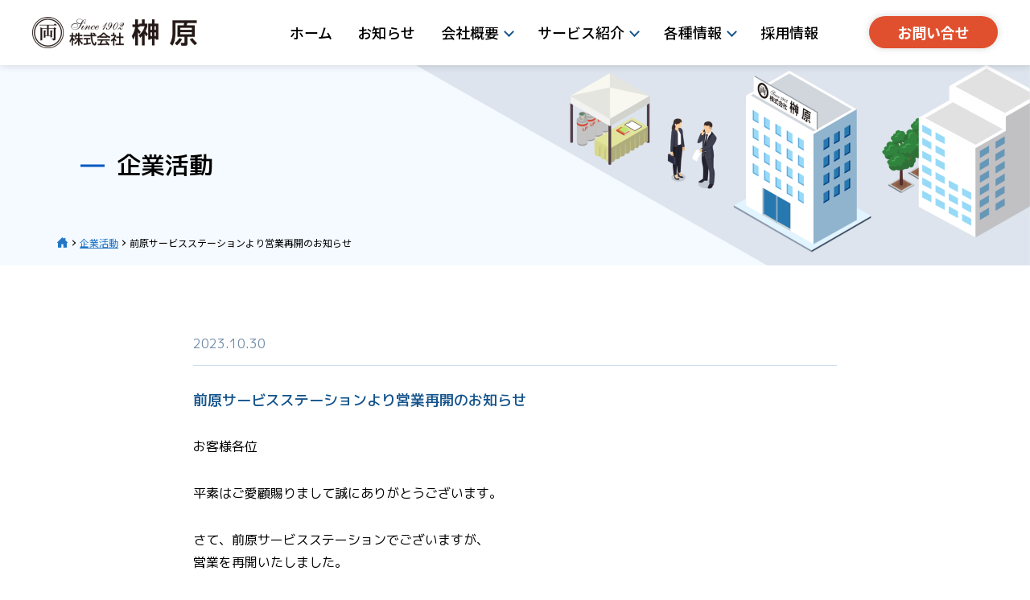

--- FILE ---
content_type: text/html; charset=UTF-8
request_url: https://sakakibara.jp/news/20231030-maebarass/
body_size: 7778
content:
<!doctype html>
<html>
<head>
<meta charset="UTF-8">
<title>前原サービスステーションより営業再開のお知らせ｜株式会社榊原　プロパンガスや灯油・A重油・出光SSのエネルギー企業</title>
<meta name="viewport" content="width=device-width, initial-scale=1">
<meta name="keywords" content="プロパンガス,灯油,A重油,出光,船橋市,配達" />
<meta name="description" content="プロパンガス、灯油・A重油・軽油の配達、出光ガソリンスタンドの運営など総合エネルギー企業の株式会社榊原。千葉県船橋市で明治35年創業" />
<meta property="og:title" content="株式会社榊原　プロパンガスや灯油・A重油・出光SSのエネルギー企業" />
<meta property="og:type" content="website" />
<meta property="og:url" content="" />
<meta property="og:image" content="https://sakakibara.jp/wp-content/themes/skk/common/img/ogp.jpg" />
<meta property="og:site_name" content="" />
<meta property="og:description" content="プロパンガス、灯油・A重油・軽油の配達、出光ガソリンスタンドの運営など総合エネルギー企業の株式会社榊原。千葉県船橋市で明治35年創業" />
<meta name="twitter:card" content="https://sakakibara.jp/wp-content/themes/skk/common/img/ogp.jpg">
<meta property="twitter:url" content="株式会社榊原　プロパンガスや灯油・A重油・出光SSのエネルギー企業"/>
<link rel="apple-touch-icon" sizes="180x180" href="https://sakakibara.jp/wp-content/themes/skk/common/img/apple-touch-icon.png">
<link rel="icon" href="https://sakakibara.jp/wp-content/themes/skk/common/img/favicon.ico" id="favicon">
<link rel="preconnect" href="https://fonts.googleapis.com">
<link rel="preconnect" href="https://fonts.gstatic.com" crossorigin>
<link href="https://fonts.googleapis.com/css2?family=M+PLUS+1p:wght@300;400;500;700&family=Montserrat:wght@200;300;400;500;600;700&family=Noto+Sans+JP:wght@300;400;500;600;700;900&display=swap" rel="stylesheet">
<link rel="stylesheet" href="https://sakakibara.jp/wp-content/themes/skk/common/css/reset.css">
<link rel="stylesheet" href="https://sakakibara.jp/wp-content/themes/skk/common/css/slick.css">
<link rel="stylesheet" href="https://sakakibara.jp/wp-content/themes/skk/common/css/modaal.min.css">
<link rel="stylesheet" href="https://sakakibara.jp/wp-content/themes/skk/common/css/common.css">
<link rel="stylesheet" href="https://sakakibara.jp/wp-content/themes/skk/local/local.css">
<link rel="stylesheet" href="https://sakakibara.jp/wp-content/themes/skk/local/local_sp.css">
<script type="text/javascript" src="https://sakakibara.jp/wp-content/themes/skk/common/js/jquery-3.6.0.min.js.js"></script>
<script type="text/javascript" src="https://sakakibara.jp/wp-content/themes/skk/common/js/slick.min.js"></script>
<script type="text/javascript" src="https://sakakibara.jp/wp-content/themes/skk/common/js/modaal.min.js"></script>
<script type="text/javascript" src="https://sakakibara.jp/wp-content/themes/skk/common/js/common.js"></script>
<meta name='robots' content='max-image-preview:large' />
	<style>img:is([sizes="auto" i], [sizes^="auto," i]) { contain-intrinsic-size: 3000px 1500px }</style>
	<link rel='dns-prefetch' href='//www.googletagmanager.com' />
<script type="text/javascript">
/* <![CDATA[ */
window._wpemojiSettings = {"baseUrl":"https:\/\/s.w.org\/images\/core\/emoji\/16.0.1\/72x72\/","ext":".png","svgUrl":"https:\/\/s.w.org\/images\/core\/emoji\/16.0.1\/svg\/","svgExt":".svg","source":{"concatemoji":"https:\/\/sakakibara.jp\/wp-includes\/js\/wp-emoji-release.min.js?ver=6.8.3"}};
/*! This file is auto-generated */
!function(s,n){var o,i,e;function c(e){try{var t={supportTests:e,timestamp:(new Date).valueOf()};sessionStorage.setItem(o,JSON.stringify(t))}catch(e){}}function p(e,t,n){e.clearRect(0,0,e.canvas.width,e.canvas.height),e.fillText(t,0,0);var t=new Uint32Array(e.getImageData(0,0,e.canvas.width,e.canvas.height).data),a=(e.clearRect(0,0,e.canvas.width,e.canvas.height),e.fillText(n,0,0),new Uint32Array(e.getImageData(0,0,e.canvas.width,e.canvas.height).data));return t.every(function(e,t){return e===a[t]})}function u(e,t){e.clearRect(0,0,e.canvas.width,e.canvas.height),e.fillText(t,0,0);for(var n=e.getImageData(16,16,1,1),a=0;a<n.data.length;a++)if(0!==n.data[a])return!1;return!0}function f(e,t,n,a){switch(t){case"flag":return n(e,"\ud83c\udff3\ufe0f\u200d\u26a7\ufe0f","\ud83c\udff3\ufe0f\u200b\u26a7\ufe0f")?!1:!n(e,"\ud83c\udde8\ud83c\uddf6","\ud83c\udde8\u200b\ud83c\uddf6")&&!n(e,"\ud83c\udff4\udb40\udc67\udb40\udc62\udb40\udc65\udb40\udc6e\udb40\udc67\udb40\udc7f","\ud83c\udff4\u200b\udb40\udc67\u200b\udb40\udc62\u200b\udb40\udc65\u200b\udb40\udc6e\u200b\udb40\udc67\u200b\udb40\udc7f");case"emoji":return!a(e,"\ud83e\udedf")}return!1}function g(e,t,n,a){var r="undefined"!=typeof WorkerGlobalScope&&self instanceof WorkerGlobalScope?new OffscreenCanvas(300,150):s.createElement("canvas"),o=r.getContext("2d",{willReadFrequently:!0}),i=(o.textBaseline="top",o.font="600 32px Arial",{});return e.forEach(function(e){i[e]=t(o,e,n,a)}),i}function t(e){var t=s.createElement("script");t.src=e,t.defer=!0,s.head.appendChild(t)}"undefined"!=typeof Promise&&(o="wpEmojiSettingsSupports",i=["flag","emoji"],n.supports={everything:!0,everythingExceptFlag:!0},e=new Promise(function(e){s.addEventListener("DOMContentLoaded",e,{once:!0})}),new Promise(function(t){var n=function(){try{var e=JSON.parse(sessionStorage.getItem(o));if("object"==typeof e&&"number"==typeof e.timestamp&&(new Date).valueOf()<e.timestamp+604800&&"object"==typeof e.supportTests)return e.supportTests}catch(e){}return null}();if(!n){if("undefined"!=typeof Worker&&"undefined"!=typeof OffscreenCanvas&&"undefined"!=typeof URL&&URL.createObjectURL&&"undefined"!=typeof Blob)try{var e="postMessage("+g.toString()+"("+[JSON.stringify(i),f.toString(),p.toString(),u.toString()].join(",")+"));",a=new Blob([e],{type:"text/javascript"}),r=new Worker(URL.createObjectURL(a),{name:"wpTestEmojiSupports"});return void(r.onmessage=function(e){c(n=e.data),r.terminate(),t(n)})}catch(e){}c(n=g(i,f,p,u))}t(n)}).then(function(e){for(var t in e)n.supports[t]=e[t],n.supports.everything=n.supports.everything&&n.supports[t],"flag"!==t&&(n.supports.everythingExceptFlag=n.supports.everythingExceptFlag&&n.supports[t]);n.supports.everythingExceptFlag=n.supports.everythingExceptFlag&&!n.supports.flag,n.DOMReady=!1,n.readyCallback=function(){n.DOMReady=!0}}).then(function(){return e}).then(function(){var e;n.supports.everything||(n.readyCallback(),(e=n.source||{}).concatemoji?t(e.concatemoji):e.wpemoji&&e.twemoji&&(t(e.twemoji),t(e.wpemoji)))}))}((window,document),window._wpemojiSettings);
/* ]]> */
</script>
<style id='wp-emoji-styles-inline-css' type='text/css'>

	img.wp-smiley, img.emoji {
		display: inline !important;
		border: none !important;
		box-shadow: none !important;
		height: 1em !important;
		width: 1em !important;
		margin: 0 0.07em !important;
		vertical-align: -0.1em !important;
		background: none !important;
		padding: 0 !important;
	}
</style>
<link rel='stylesheet' id='wp-block-library-css' href='https://sakakibara.jp/wp-includes/css/dist/block-library/style.min.css?ver=6.8.3' type='text/css' media='all' />
<style id='classic-theme-styles-inline-css' type='text/css'>
/*! This file is auto-generated */
.wp-block-button__link{color:#fff;background-color:#32373c;border-radius:9999px;box-shadow:none;text-decoration:none;padding:calc(.667em + 2px) calc(1.333em + 2px);font-size:1.125em}.wp-block-file__button{background:#32373c;color:#fff;text-decoration:none}
</style>
<style id='global-styles-inline-css' type='text/css'>
:root{--wp--preset--aspect-ratio--square: 1;--wp--preset--aspect-ratio--4-3: 4/3;--wp--preset--aspect-ratio--3-4: 3/4;--wp--preset--aspect-ratio--3-2: 3/2;--wp--preset--aspect-ratio--2-3: 2/3;--wp--preset--aspect-ratio--16-9: 16/9;--wp--preset--aspect-ratio--9-16: 9/16;--wp--preset--color--black: #000000;--wp--preset--color--cyan-bluish-gray: #abb8c3;--wp--preset--color--white: #ffffff;--wp--preset--color--pale-pink: #f78da7;--wp--preset--color--vivid-red: #cf2e2e;--wp--preset--color--luminous-vivid-orange: #ff6900;--wp--preset--color--luminous-vivid-amber: #fcb900;--wp--preset--color--light-green-cyan: #7bdcb5;--wp--preset--color--vivid-green-cyan: #00d084;--wp--preset--color--pale-cyan-blue: #8ed1fc;--wp--preset--color--vivid-cyan-blue: #0693e3;--wp--preset--color--vivid-purple: #9b51e0;--wp--preset--gradient--vivid-cyan-blue-to-vivid-purple: linear-gradient(135deg,rgba(6,147,227,1) 0%,rgb(155,81,224) 100%);--wp--preset--gradient--light-green-cyan-to-vivid-green-cyan: linear-gradient(135deg,rgb(122,220,180) 0%,rgb(0,208,130) 100%);--wp--preset--gradient--luminous-vivid-amber-to-luminous-vivid-orange: linear-gradient(135deg,rgba(252,185,0,1) 0%,rgba(255,105,0,1) 100%);--wp--preset--gradient--luminous-vivid-orange-to-vivid-red: linear-gradient(135deg,rgba(255,105,0,1) 0%,rgb(207,46,46) 100%);--wp--preset--gradient--very-light-gray-to-cyan-bluish-gray: linear-gradient(135deg,rgb(238,238,238) 0%,rgb(169,184,195) 100%);--wp--preset--gradient--cool-to-warm-spectrum: linear-gradient(135deg,rgb(74,234,220) 0%,rgb(151,120,209) 20%,rgb(207,42,186) 40%,rgb(238,44,130) 60%,rgb(251,105,98) 80%,rgb(254,248,76) 100%);--wp--preset--gradient--blush-light-purple: linear-gradient(135deg,rgb(255,206,236) 0%,rgb(152,150,240) 100%);--wp--preset--gradient--blush-bordeaux: linear-gradient(135deg,rgb(254,205,165) 0%,rgb(254,45,45) 50%,rgb(107,0,62) 100%);--wp--preset--gradient--luminous-dusk: linear-gradient(135deg,rgb(255,203,112) 0%,rgb(199,81,192) 50%,rgb(65,88,208) 100%);--wp--preset--gradient--pale-ocean: linear-gradient(135deg,rgb(255,245,203) 0%,rgb(182,227,212) 50%,rgb(51,167,181) 100%);--wp--preset--gradient--electric-grass: linear-gradient(135deg,rgb(202,248,128) 0%,rgb(113,206,126) 100%);--wp--preset--gradient--midnight: linear-gradient(135deg,rgb(2,3,129) 0%,rgb(40,116,252) 100%);--wp--preset--font-size--small: 13px;--wp--preset--font-size--medium: 20px;--wp--preset--font-size--large: 36px;--wp--preset--font-size--x-large: 42px;--wp--preset--spacing--20: 0.44rem;--wp--preset--spacing--30: 0.67rem;--wp--preset--spacing--40: 1rem;--wp--preset--spacing--50: 1.5rem;--wp--preset--spacing--60: 2.25rem;--wp--preset--spacing--70: 3.38rem;--wp--preset--spacing--80: 5.06rem;--wp--preset--shadow--natural: 6px 6px 9px rgba(0, 0, 0, 0.2);--wp--preset--shadow--deep: 12px 12px 50px rgba(0, 0, 0, 0.4);--wp--preset--shadow--sharp: 6px 6px 0px rgba(0, 0, 0, 0.2);--wp--preset--shadow--outlined: 6px 6px 0px -3px rgba(255, 255, 255, 1), 6px 6px rgba(0, 0, 0, 1);--wp--preset--shadow--crisp: 6px 6px 0px rgba(0, 0, 0, 1);}:where(.is-layout-flex){gap: 0.5em;}:where(.is-layout-grid){gap: 0.5em;}body .is-layout-flex{display: flex;}.is-layout-flex{flex-wrap: wrap;align-items: center;}.is-layout-flex > :is(*, div){margin: 0;}body .is-layout-grid{display: grid;}.is-layout-grid > :is(*, div){margin: 0;}:where(.wp-block-columns.is-layout-flex){gap: 2em;}:where(.wp-block-columns.is-layout-grid){gap: 2em;}:where(.wp-block-post-template.is-layout-flex){gap: 1.25em;}:where(.wp-block-post-template.is-layout-grid){gap: 1.25em;}.has-black-color{color: var(--wp--preset--color--black) !important;}.has-cyan-bluish-gray-color{color: var(--wp--preset--color--cyan-bluish-gray) !important;}.has-white-color{color: var(--wp--preset--color--white) !important;}.has-pale-pink-color{color: var(--wp--preset--color--pale-pink) !important;}.has-vivid-red-color{color: var(--wp--preset--color--vivid-red) !important;}.has-luminous-vivid-orange-color{color: var(--wp--preset--color--luminous-vivid-orange) !important;}.has-luminous-vivid-amber-color{color: var(--wp--preset--color--luminous-vivid-amber) !important;}.has-light-green-cyan-color{color: var(--wp--preset--color--light-green-cyan) !important;}.has-vivid-green-cyan-color{color: var(--wp--preset--color--vivid-green-cyan) !important;}.has-pale-cyan-blue-color{color: var(--wp--preset--color--pale-cyan-blue) !important;}.has-vivid-cyan-blue-color{color: var(--wp--preset--color--vivid-cyan-blue) !important;}.has-vivid-purple-color{color: var(--wp--preset--color--vivid-purple) !important;}.has-black-background-color{background-color: var(--wp--preset--color--black) !important;}.has-cyan-bluish-gray-background-color{background-color: var(--wp--preset--color--cyan-bluish-gray) !important;}.has-white-background-color{background-color: var(--wp--preset--color--white) !important;}.has-pale-pink-background-color{background-color: var(--wp--preset--color--pale-pink) !important;}.has-vivid-red-background-color{background-color: var(--wp--preset--color--vivid-red) !important;}.has-luminous-vivid-orange-background-color{background-color: var(--wp--preset--color--luminous-vivid-orange) !important;}.has-luminous-vivid-amber-background-color{background-color: var(--wp--preset--color--luminous-vivid-amber) !important;}.has-light-green-cyan-background-color{background-color: var(--wp--preset--color--light-green-cyan) !important;}.has-vivid-green-cyan-background-color{background-color: var(--wp--preset--color--vivid-green-cyan) !important;}.has-pale-cyan-blue-background-color{background-color: var(--wp--preset--color--pale-cyan-blue) !important;}.has-vivid-cyan-blue-background-color{background-color: var(--wp--preset--color--vivid-cyan-blue) !important;}.has-vivid-purple-background-color{background-color: var(--wp--preset--color--vivid-purple) !important;}.has-black-border-color{border-color: var(--wp--preset--color--black) !important;}.has-cyan-bluish-gray-border-color{border-color: var(--wp--preset--color--cyan-bluish-gray) !important;}.has-white-border-color{border-color: var(--wp--preset--color--white) !important;}.has-pale-pink-border-color{border-color: var(--wp--preset--color--pale-pink) !important;}.has-vivid-red-border-color{border-color: var(--wp--preset--color--vivid-red) !important;}.has-luminous-vivid-orange-border-color{border-color: var(--wp--preset--color--luminous-vivid-orange) !important;}.has-luminous-vivid-amber-border-color{border-color: var(--wp--preset--color--luminous-vivid-amber) !important;}.has-light-green-cyan-border-color{border-color: var(--wp--preset--color--light-green-cyan) !important;}.has-vivid-green-cyan-border-color{border-color: var(--wp--preset--color--vivid-green-cyan) !important;}.has-pale-cyan-blue-border-color{border-color: var(--wp--preset--color--pale-cyan-blue) !important;}.has-vivid-cyan-blue-border-color{border-color: var(--wp--preset--color--vivid-cyan-blue) !important;}.has-vivid-purple-border-color{border-color: var(--wp--preset--color--vivid-purple) !important;}.has-vivid-cyan-blue-to-vivid-purple-gradient-background{background: var(--wp--preset--gradient--vivid-cyan-blue-to-vivid-purple) !important;}.has-light-green-cyan-to-vivid-green-cyan-gradient-background{background: var(--wp--preset--gradient--light-green-cyan-to-vivid-green-cyan) !important;}.has-luminous-vivid-amber-to-luminous-vivid-orange-gradient-background{background: var(--wp--preset--gradient--luminous-vivid-amber-to-luminous-vivid-orange) !important;}.has-luminous-vivid-orange-to-vivid-red-gradient-background{background: var(--wp--preset--gradient--luminous-vivid-orange-to-vivid-red) !important;}.has-very-light-gray-to-cyan-bluish-gray-gradient-background{background: var(--wp--preset--gradient--very-light-gray-to-cyan-bluish-gray) !important;}.has-cool-to-warm-spectrum-gradient-background{background: var(--wp--preset--gradient--cool-to-warm-spectrum) !important;}.has-blush-light-purple-gradient-background{background: var(--wp--preset--gradient--blush-light-purple) !important;}.has-blush-bordeaux-gradient-background{background: var(--wp--preset--gradient--blush-bordeaux) !important;}.has-luminous-dusk-gradient-background{background: var(--wp--preset--gradient--luminous-dusk) !important;}.has-pale-ocean-gradient-background{background: var(--wp--preset--gradient--pale-ocean) !important;}.has-electric-grass-gradient-background{background: var(--wp--preset--gradient--electric-grass) !important;}.has-midnight-gradient-background{background: var(--wp--preset--gradient--midnight) !important;}.has-small-font-size{font-size: var(--wp--preset--font-size--small) !important;}.has-medium-font-size{font-size: var(--wp--preset--font-size--medium) !important;}.has-large-font-size{font-size: var(--wp--preset--font-size--large) !important;}.has-x-large-font-size{font-size: var(--wp--preset--font-size--x-large) !important;}
:where(.wp-block-post-template.is-layout-flex){gap: 1.25em;}:where(.wp-block-post-template.is-layout-grid){gap: 1.25em;}
:where(.wp-block-columns.is-layout-flex){gap: 2em;}:where(.wp-block-columns.is-layout-grid){gap: 2em;}
:root :where(.wp-block-pullquote){font-size: 1.5em;line-height: 1.6;}
</style>
<link rel='stylesheet' id='contact-form-7-css' href='https://sakakibara.jp/wp-content/plugins/contact-form-7/includes/css/styles.css?ver=6.1.4' type='text/css' media='all' />
<link rel='stylesheet' id='cf7msm_styles-css' href='https://sakakibara.jp/wp-content/plugins/contact-form-7-multi-step-module/resources/cf7msm.css?ver=4.5' type='text/css' media='all' />
<link rel='stylesheet' id='wp-pagenavi-css' href='https://sakakibara.jp/wp-content/plugins/wp-pagenavi/pagenavi-css.css?ver=2.70' type='text/css' media='all' />
<link rel='stylesheet' id='cf7cf-style-css' href='https://sakakibara.jp/wp-content/plugins/cf7-conditional-fields/style.css?ver=2.6.3' type='text/css' media='all' />
<script type="text/javascript" src="https://sakakibara.jp/wp-includes/js/jquery/jquery.min.js?ver=3.7.1" id="jquery-core-js"></script>
<script type="text/javascript" src="https://sakakibara.jp/wp-includes/js/jquery/jquery-migrate.min.js?ver=3.4.1" id="jquery-migrate-js"></script>

<!-- Site Kit によって追加された Google タグ（gtag.js）スニペット -->
<!-- Google アナリティクス スニペット (Site Kit が追加) -->
<script type="text/javascript" src="https://www.googletagmanager.com/gtag/js?id=GT-T56BFTR" id="google_gtagjs-js" async></script>
<script type="text/javascript" id="google_gtagjs-js-after">
/* <![CDATA[ */
window.dataLayer = window.dataLayer || [];function gtag(){dataLayer.push(arguments);}
gtag("set","linker",{"domains":["sakakibara.jp"]});
gtag("js", new Date());
gtag("set", "developer_id.dZTNiMT", true);
gtag("config", "GT-T56BFTR");
/* ]]> */
</script>
<link rel="https://api.w.org/" href="https://sakakibara.jp/wp-json/" /><link rel="alternate" title="JSON" type="application/json" href="https://sakakibara.jp/wp-json/wp/v2/news/1600" /><link rel="EditURI" type="application/rsd+xml" title="RSD" href="https://sakakibara.jp/xmlrpc.php?rsd" />
<meta name="generator" content="WordPress 6.8.3" />
<link rel="canonical" href="https://sakakibara.jp/news/20231030-maebarass/" />
<link rel='shortlink' href='https://sakakibara.jp/?p=1600' />
<link rel="alternate" title="oEmbed (JSON)" type="application/json+oembed" href="https://sakakibara.jp/wp-json/oembed/1.0/embed?url=https%3A%2F%2Fsakakibara.jp%2Fnews%2F20231030-maebarass%2F" />
<link rel="alternate" title="oEmbed (XML)" type="text/xml+oembed" href="https://sakakibara.jp/wp-json/oembed/1.0/embed?url=https%3A%2F%2Fsakakibara.jp%2Fnews%2F20231030-maebarass%2F&#038;format=xml" />
<meta name="generator" content="Site Kit by Google 1.170.0" /></head>
<body>
<div id="wrapper">

<header>
<div class="contents_in flex_box">
<div class="logo"><a href="https://sakakibara.jp/"><img src="https://sakakibara.jp/wp-content/themes/skk/common/img/logo_black.png" alt="株式会社　榊原"></a></div>
<div class="open_btn sp"><span></span><span></span><span></span></div>
<nav class="header_nav">
<ul class="nav_in flex_box">
<li class="big_nav"><a href="https://sakakibara.jp">ホーム</a></li>
<li class="big_nav"><a href="https://sakakibara.jp/news/">お知らせ</a></li>
<li class="big_nav">
<a class="opn_btn">会社概要</a>
<ul class="small_nav">
<li><a href="https://sakakibara.jp/overview/">会社概要</a></li>
<li><a href="https://sakakibara.jp/topmessage/">代表挨拶</a></li>
<li><a href="https://sakakibara.jp/enkaku/">沿革</a></li>
<li><a href="https://sakakibara.jp/activity/">企業活動</a></li>
<li><a href="https://sakakibara.jp/access/">アクセスマップ</a></li>
</ul>
</li>
<li class="big_nav">
<a class="opn_btn">サービス紹介</a>
<ul class="small_nav">
<li><a href="https://sakakibara.jp/service/service_cs/">カーライフ＆サービス</a></li>
<li><a href="https://sakakibara.jp/service/service_hs/">エネルギーサービス</a></li>
<li><a href="https://sakakibara.jp/service/service_ls/">ホーム＆ライフサービス</a></li>
<li><a href="https://sakakibara.jp/service/service_realestate/">不動産サービス</a></li>
<li><a href="https://www.ryousouya.net/" target="_blank">両総屋</a></li>
</ul>
</li>
<li class="big_nav">
<a class="opn_btn">各種情報</a>
<ul class="small_nav">
<li><a href="https://sakakibara.jp/sitemap/">サイトマップ</a></li>
<li><a href="https://sakakibara.jp/privacy/">プライバシーポリシー</a></li>
<li><a href="https://sakakibara.jp/personal/">個人情報の取り扱い</a></li>
<li><a href="https://sakakibara.jp/escape/">免責事項</a></li>
</ul>
</li>
<li class="big_nav"><a href="https://arwrk.net/recruit/rstx2lfuz1tnk1v" target="_blank">採用情報</a></li>
<li class="big_nav sp"><a href="http://cardoc-toho.co.jp/" target="_blank">グループ会社 東邦自動車株式会社</a></li>
<li class="facebook_btn"><a href="https://www.facebook.com/sakakibara.jp/" class="sp" target="_blank"><img src="https://sakakibara.jp/wp-content/themes/skk/common/img/icon_facebook02.png" alt=""></a></li>
<li class="contact_btn"><a href="https://sakakibara.jp/contact/">お問い合せ</a></li>
</ul>
</nav>
<!-- END  #contents_in --></div>
</header>
<main id="activity_detail" class="main_contents under_page"><!-- それぞれのページに固有のIDをつけてください。 -->

<section class="title_area">
<div class="txt_box contents_in">
<h1 class="mplus_font">企業活動</h1>
<!-- END  #txt_box --></div>
<div class="pc">
<ul class="pankuzu_list contents_in">
<li class="home"><a href="https://sakakibara.jp"></a></li>
<li><a href="https://sakakibara.jp/activity/">企業活動</a></li>
<li>前原サービスステーションより営業再開のお知らせ</li>
</ul>
</div>
</section>
<div class="sp sp_pankuzu">
<ul class="pankuzu_list contents_in">
<li class="home"><a href="https://sakakibara.jp"></a></li>
<li><a href="https://sakakibara.jp/activity/">企業活動</a></li>
<li>前原サービスステーションより営業再開のお知らせ</li>
</ul>
</div>

<div class="cnt_area01 contents_in">
<div class="news_item_top activity_item_top flex_box">
<div class="date">2023.10.30</div>
<!-- END  #news_item_top --></div>

<h3>前原サービスステーションより営業再開のお知らせ</h3>


<p>お客様各位</p>



<p>平素はご愛顧賜りまして誠にありがとうございます。</p>



<p>さて、前原サービスステーションでございますが、<br>営業を再開いたしました。</p>



<p>10月31日（火）は通常営業をさせて頂きます。</p>



<p>お客様にはご不便をおかけし<br>誠に申し訳ございませんでした。</p>



<p>引き続き、前原サービスステーションを<br>宜しくお願い申し上げます。</p>



<p></p>

<div class="btn_ptn01"><a href="https://sakakibara.jp/activity/">一覧に戻る</a></div>
<!-- .cnt_area01 --></div>
<!-- END  #news --></main><section id="footer_contact">
<div class="contents_in">
<h2 class="title_ptn01"><span class="en en_font">Contact</span><span class="ja">お問い合わせ</span></h2>
<div class="cnt_box flex_box">
<div class="cnt_g g01">
<p class="txt">プロパンガス、灯油・軽油・重油・ガス器具、<br>リフォームに関してのお問い合わせ先</p>
<a href="tel:0120630333" class="tel en_font">0120-630-333</a>
<!-- END  #cnt_g --></div>
<div class="cnt_g g02">
<p class="txt">その他のお問い合わせ先</p>
<a href="tel:0474782222" class="tel en_font">047-478-2222</a>
<p class="txt">【受付時間】平日 9:00～18：00</p>
<!-- END  #cnt_g --></div>
<div class="cnt_g g03">
<div class="contact_btn en_font"><a href="https://sakakibara.jp/contact/">Mail Form</a></div>
<!-- END  #cnt_g --></div>
<!-- END  #cnt_box --></div>
<!-- END  #contents_in --></div>
<!-- END  #footer_contact --></section>
<footer>
<div class="footer_top contents_in">
<div class="contents_in flex_box">
<div class="cnt_right flex_box">

<div class="footer_nav nav01">
<div class="big_nav"><a href="https://sakakibara.jp">ホーム</a></div>
<div class="big_nav"><a href="https://sakakibara.jp/company/overview/">会社概要</a></div>
<div class="big_nav"><a href="https://sakakibara.jp/news/">お知らせ</a></div>
<!-- END  #footer_nav01 --></div>

<div class="footer_nav nav02">
<div class="big_nav"><a href="https://sakakibara.jp#service_area">サービス紹介</a></div>
<div class="small_nav"><a href="https://sakakibara.jp/service/service_cs/">カーライフ＆サービス</a></div>
<div class="small_nav"><a href="https://sakakibara.jp/service/service_hs/">エネルギーサービス</a></div>
<div class="small_nav"><a href="https://sakakibara.jp/service/service_ls/">ホーム＆ライフサービス</a></div>
<div class="small_nav"><a href="https://sakakibara.jp/service/service_realestate/">不動産サービス</a></div>
<div class="small_nav"><a href="https://www.ryousouya.net/" target="_blank">両総屋</a></div>
<!-- END  #footer_nav02 --></div>

<div class="footer_nav nav03">
<div class="big_nav"><a href="https://arwrk.net/recruit/rstx2lfuz1tnk1v" target="_blank">採用情報</a></div>
<div class="big_nav"><a href="https://sakakibara.jp/contact/">お問い合せ</a></div>
<div class="big_nav"><a href="http://cardoc-toho.co.jp/" target="_blank">グループ会社<br>東邦自動車株式会社</a></div>
<!-- END  #footer_nav03 --></div>

<!-- END  #cnt_right --></div>

<div class="cnt_left">
<div class="logo"><img src="https://sakakibara.jp/wp-content/themes/skk/common/img/logo_white.png" alt="株式会社榊原"></div>

<!-- --><div class="fbox">

<div class="facebook_icon"><a href="https://www.facebook.com/sakakibara.jp/" target="_blank"><img src="https://sakakibara.jp/wp-content/themes/skk/common/img/icon_facebook.png" alt=""></a></div>
<div class="facebook_icon_2"><a href="https://www.instagram.com/sakakibara1902/" target="_blank"><img src="https://sakakibara.jp/wp-content/themes/skk/common/img/icon_insta.png" alt=""></a></div>
<div class="facebook_icon_2"><a href="https://sakakibara.jp/news/202411-line/" target="_blank"><img src="https://sakakibara.jp/wp-content/themes/skk/common/img/icon_line.png" alt=""></a></div>


<!-- END  #fbox--></div>

<!-- END  #cnt_left --></div>
<!-- END  #contents_in --></div>
<!-- END  #footer_top --></div>

<div class="footer_middle">
<div class="footer_nav nav04 flex_box contents_in">
<div class="small_nav"><a href="https://sakakibara.jp/sitemap/">サイトマップ</a></div>
<div class="small_nav"><a href="https://sakakibara.jp/privacy/">プライバシーポリシー</a></div>
<div class="small_nav"><a href="https://sakakibara.jp/personal/">クッキー（Cookies）について</a></div>
<div class="small_nav"><a href="https://sakakibara.jp/escape/">サイトご利用上の注意</a></div>
<!-- END  #footer_nav04 --></div>
<!-- END  #footer_middle --></div>

<div class="copyright">Copyright 2005-2014 Sakakibara Co., Ltd. Allright reserved.</div>
</footer>
<div id="pagetop" class="contents_in"><a href="#">TOP</a></div>
<!-- END  #wrapper --></div>


<script type="speculationrules">
{"prefetch":[{"source":"document","where":{"and":[{"href_matches":"\/*"},{"not":{"href_matches":["\/wp-*.php","\/wp-admin\/*","\/wp-content\/uploads\/*","\/wp-content\/*","\/wp-content\/plugins\/*","\/wp-content\/themes\/skk\/*","\/*\\?(.+)"]}},{"not":{"selector_matches":"a[rel~=\"nofollow\"]"}},{"not":{"selector_matches":".no-prefetch, .no-prefetch a"}}]},"eagerness":"conservative"}]}
</script>
<script type="text/javascript" src="https://sakakibara.jp/wp-includes/js/dist/hooks.min.js?ver=4d63a3d491d11ffd8ac6" id="wp-hooks-js"></script>
<script type="text/javascript" src="https://sakakibara.jp/wp-includes/js/dist/i18n.min.js?ver=5e580eb46a90c2b997e6" id="wp-i18n-js"></script>
<script type="text/javascript" id="wp-i18n-js-after">
/* <![CDATA[ */
wp.i18n.setLocaleData( { 'text direction\u0004ltr': [ 'ltr' ] } );
/* ]]> */
</script>
<script type="text/javascript" src="https://sakakibara.jp/wp-content/plugins/contact-form-7/includes/swv/js/index.js?ver=6.1.4" id="swv-js"></script>
<script type="text/javascript" id="contact-form-7-js-translations">
/* <![CDATA[ */
( function( domain, translations ) {
	var localeData = translations.locale_data[ domain ] || translations.locale_data.messages;
	localeData[""].domain = domain;
	wp.i18n.setLocaleData( localeData, domain );
} )( "contact-form-7", {"translation-revision-date":"2025-11-30 08:12:23+0000","generator":"GlotPress\/4.0.3","domain":"messages","locale_data":{"messages":{"":{"domain":"messages","plural-forms":"nplurals=1; plural=0;","lang":"ja_JP"},"This contact form is placed in the wrong place.":["\u3053\u306e\u30b3\u30f3\u30bf\u30af\u30c8\u30d5\u30a9\u30fc\u30e0\u306f\u9593\u9055\u3063\u305f\u4f4d\u7f6e\u306b\u7f6e\u304b\u308c\u3066\u3044\u307e\u3059\u3002"],"Error:":["\u30a8\u30e9\u30fc:"]}},"comment":{"reference":"includes\/js\/index.js"}} );
/* ]]> */
</script>
<script type="text/javascript" id="contact-form-7-js-before">
/* <![CDATA[ */
var wpcf7 = {
    "api": {
        "root": "https:\/\/sakakibara.jp\/wp-json\/",
        "namespace": "contact-form-7\/v1"
    }
};
/* ]]> */
</script>
<script type="text/javascript" src="https://sakakibara.jp/wp-content/plugins/contact-form-7/includes/js/index.js?ver=6.1.4" id="contact-form-7-js"></script>
<script type="text/javascript" id="cf7msm-js-extra">
/* <![CDATA[ */
var cf7msm_posted_data = {"_wpcf7cf_hidden_group_fields":"[]","_wpcf7cf_hidden_groups":"[]","_wpcf7cf_visible_groups":"[]"};
/* ]]> */
</script>
<script type="text/javascript" src="https://sakakibara.jp/wp-content/plugins/contact-form-7-multi-step-module/resources/cf7msm.min.js?ver=4.5" id="cf7msm-js"></script>
<script type="text/javascript" id="wpcf7cf-scripts-js-extra">
/* <![CDATA[ */
var wpcf7cf_global_settings = {"ajaxurl":"https:\/\/sakakibara.jp\/wp-admin\/admin-ajax.php"};
/* ]]> */
</script>
<script type="text/javascript" src="https://sakakibara.jp/wp-content/plugins/cf7-conditional-fields/js/scripts.js?ver=2.6.3" id="wpcf7cf-scripts-js"></script>
</body>
</html>


--- FILE ---
content_type: text/css
request_url: https://sakakibara.jp/wp-content/themes/skk/common/css/common.css
body_size: 5739
content:
@charset "UTF-8";
/* CSS Document */
/*--------------------
01.共通
02.ヘッダー
03.ページ下部コンタクト
04.フッター
--------------------*/

/*----------
01.共通
----------*/
body{
-webkit-font-smoothing: antialiased;
}

*{
box-sizing: border-box;
}

*:focus {
outline: none;
}

#wrapper{
width: 100%;
overflow: hidden;
font-family: 'Noto Sans JP', sans-serif;
font-size: 16px;
color: #000;
}

.pc{
display: block;
}

.sp{
display: none;
}

.contents_in{
max-width: 1080px;
width: 96%;
margin: 0 auto;
}

a{
color: #000;
}

a:hover{
color:#000;
}

a:link{
color:#000;
}

img{
width: 100%;
height: auto;
display: block;
}

.en_font{
font-family: 'Montserrat', sans-serif;
font-weight: 500;
}

.mplus_font{
font-family: 'M PLUS 1p', sans-serif;
font-weight: 500;
}

.flex_box{
display: flex;
}

.main_contents{
margin-top: 80px;
}

.btn_ptn01{
width: 100%;
max-width: 180px;
}

.btn_ptn01 a{
position: relative;
display: block;
padding: 8px 40px 8px 45px;
color: #fff;
background: #13538B;
font-weight: 700;
font-size: 16px;
line-height: 24px;
border-radius: 20px;
}

.btn_ptn01 a::after{
content: "";
position: absolute;
display: block;
width: 6px;
height: 6px;
border-top: 2px solid #fff;
border-right: 2px solid #fff;
right: 20px;
top: 50%;
transform: translateY(-50%) rotateZ(45deg);
transition: .3s;
}

.btn_ptn01 a:hover::after{
right: 13px;
}

.btn_ptn02{
width: 100%;
max-width: 380px;
}

.btn_ptn02 a{
position: relative;
display: block;
padding: 15px 60px 16px 20px;
color: #13538B;
background: #fff;
border: 2px solid #13538B;
font-weight: 500;
font-size: 20px;
line-height: 29px;
border-radius: 32px;
transition: .3s;
}

.btn_ptn02 a:hover{
color: #fff;
background: #13538B;
}

.btn_ptn02 a::before{
content: "";
position: absolute;
display: block;
width: 32px;
height: 32px;
border-radius: 50%;
border: 2px solid #13538B;
background: #fff;
top: 50%;
right: 20px;
transform: translateY(-50%);
}

.btn_ptn02 a::after{
content: "";
position: absolute;
display: block;
width: 6px;
height: 6px;
border-top: 2px solid #13538B;
border-right: 2px solid #13538B;
top: 50%;
right: 35px;
transform: translateY(-50%) rotateZ(45deg);
}

.title_ptn01{
text-align: center;
}

.title_ptn01.left{
text-align: left;
}

.title_ptn01 .en{
font-weight: 500;
font-size: 40px;
line-height: 49px;
color: #E0502E;
display: block;
}

.title_ptn01 .ja{
font-weight: 500;
font-size: 16px;
line-height: 24px;
margin-top: 5px;
display: block;
}

.title_ptn02{
text-align: center;
font-weight: 500;
font-size: 22px;
line-height: 32px;
color: #13538B;
}

.title_ptn02::after{
content: "";
display: block;
width: 1px;
height: 20px;
background: #13538B;
margin: 20px auto 0;
}

.title_ptn03{
display: flex;
align-items: flex-start;
justify-content: center;
text-align: center;
font-weight: 500;
font-size: 20px;
line-height: 29px;
color: #13538B;
}

.title_ptn03::before,
.title_ptn03::after{
content: "";
display: inline-block;
width: 2px;
height: 20px;
background: #13538B;
border-radius: 5px;
margin-top: 8px;
}

.title_ptn03::before{
margin-right: 25px;
transform: rotateZ(-25deg);
}

.title_ptn03::after{
margin-left: 25px;
transform: rotateZ(25deg);
}

/*-----------------下層ページ共通----------------*/
.title_area{
padding: 100px 0 20px;
background-color: #F4FAFF;
background-repeat: no-repeat;
background-size: cover;
background-position: left top;
background-image: url(../img/bg_titlearea.png);
}

.title_area h1{
position: relative;
padding-left: 45px;
font-family: 'M PLUS 1p', sans-serif;
font-weight: 500;
font-size: 30px;
line-height: 1.7;
}

.title_area h1::before{
content: "";
position: absolute;
display: block;
width: 30px;
height: 3px;
background: #0058C1;
left: 0;
top: 50%;
transform: translateY(-50%);
}

/*ページトップ*/
#pagetop {
position: fixed;
bottom: 30px;
right: 30px;
width: 80px;
height: 80px;
border-radius: 50%;
z-index: 9;
}

#pagetop a {
display: flex;
flex-direction: column;
align-items: center;
justify-content: center;
width: 100%;
height: 100%;
border-radius: 50%;
position: relative;
font-weight: 600;
font-family: 'Montserrat', sans-serif;
font-size: 16px;
line-height: 19px;
text-align: center;
background: #81B8F2;
color: #fff;
transition: 0.3s;
border: 1px solid #81B8F2;
transition: 0.3s;
overflow: hidden;
}

#pagetop a:hover{
background: #fff;
color: #81B8F2;
}

#pagetop a::before{
content: "";
display: block;
width: 15px;
height: 15px;
border-top: 3px solid #fff;
border-left: 3px solid #fff;
transform: rotateZ(45deg);
transition: 0.3s;
}

#pagetop a:hover::before{
border-top: 3px solid #81B8F2;
border-left: 3px solid #81B8F2;
}

/*パンクず*/
.pankuzu_list{
margin-top: 62px;
max-width: 1140px;
display: flex;
align-items: center;
flex-wrap: wrap;
}

.pankuzu_list li{
font-weight: 400;
font-size: 12px;
line-height: 17px;
position: relative;
margin-right: 14px;
}

.pankuzu_list li::after{
content: "";
display: block;
position: absolute;
width: 4px;
height: 4px;
border-top: 1px solid #000;
border-right: 1px solid #000;
top: 50%;
right: -8px;
transform: translateY(-50%) rotateZ(45deg);
}

.pankuzu_list li:last-child:after{
content: none;
}

.pankuzu_list li a{
color: #2276C5;
text-decoration: underline;
transition: .3s;
}

.pankuzu_list li a:hover{
text-decoration: none;
opacity: .7;
}

.pankuzu_list li.home{
width: 15px;
height: 15px;
}

.pankuzu_list li.home a{
display: block;
width: 100%;
height: 100%;
background: url(../img/icon_home.png) no-repeat center/contain;
}

/*お知らせリスト*/
.news_list .news_item{
width: 100%;
}

.news_list .news_item a{
display: block;
position: relative;
padding: 0 50px 15px 30px;
transition: .3s;
border-bottom: 1px solid #CBDDEF;
}

.news_list .news_item a:hover{
opacity: .7;
}

.news_list .news_item + .news_item a{
padding-top: 15px;
}

.news_list .news_item a::before{
content: "";
display: block;
position: absolute;
width: 40px;
height: 40px;
border: 1px solid #2276C5;
border-radius: 50%;
top: 50%;
right: 0;
transform: translateY(-50%);
}

.news_list .news_item a::after{
content: "";
display: block;
position: absolute;
width: 6px;
height: 6px;
border-top: 1px solid #2276C5;
border-right: 1px solid #2276C5;
top: 50%;
right: 18px;
transform: translateY(-50%) rotateZ(45deg);
}

.news_list .news_item .news_item_top{
align-items: center;
margin-bottom: 10px;
}

.news_list .news_item .news_item_top .date{
width: 100px;
font-weight: 400;
line-height: 24px;
color: #708BA8;
}

.news_list .news_item .news_item_top .category_list{
width: calc(100% - 100px);
}

.news_list .news_item .news_item_top .category{
display: inline-block;
margin: 0 8px 3px 0;
font-weight: 400;
font-size: 14px;
line-height: 20px;
color: #fff;
background: #8CB8ED;
padding: 2px 12px 3px;
border-radius: 13px;
}

.news_list .news_item .news_ttl{
font-family: 'M PLUS 1p', sans-serif;
font-weight: 400;
line-height: 24px;
overflow: hidden;
display: -webkit-box;
-webkit-box-orient: vertical;
-webkit-line-clamp: 1;
}

/*表*/
.table_ptn01{
width: 100%;
table-layout: fixed;
}

.table_ptn01 th{
border: 1px solid #CBDDEF;
border-top: none;
background: #F4FAFF;
color: #13538B;
text-align: center;
font-weight: 500;
font-size: 14px;
line-height: 20px;
padding: 10px;
vertical-align: middle;
}

.table_ptn01 td{
border: 1px solid #CBDDEF;
border-top: none;
background: #fff;
color: #000;
text-align: center;
font-weight: 400;
font-size: 14px;
line-height: 20px;
vertical-align: middle;
}

.table_ptn01 thead th{
background: #81B8F2;
color: #fff;
text-align: center;
font-weight: 700;
font-size: 15px;
line-height: 21px;
padding: 12px 10px 11px;
border: none;
}

.table_ptn01 thead th + th{
border-left: 1px solid #fff;
}

/*よくある質問*/
.faq_area{
padding-bottom: 100px;
}

.faq_area .title_ptn01{
margin-bottom: 46px;
}

.faq_area .faq_box{
background: #F4FAFF;
border-radius: 10px;
border: 1px solid #81B9F2;
padding: 15px 31px 15px 18px;
max-width: 914px;
margin: 0 auto;
}

.faq_area .faq_box + .faq_box{
margin-top: 20px;
}

.faq_area .faq_box .question{
display: flex;
align-items: center;
padding: 0 15px;
position: relative;
cursor: pointer;
transition: .3s;
}

.faq_area .faq_box .question::before{
content: "";
position: absolute;
display: block;
width: 12px;
height: 12px;
border-top: 2px solid #13538B;
border-right: 2px solid #13538B;
right: 0;
top: 50%;
transform: translateY(-50%) rotateZ(135deg);
transition: .3s;
}

.faq_area .faq_box .question.open::before{
transform: translateY(-50%) rotateZ(-45deg);
}

.faq_area .faq_box .question .en{
display: flex;
justify-content: center;
align-items: center;
width: 45px;
height: 45px;
border-radius: 50%;
background: #13538B;
color: #fff;
font-weight: 500;
font-size: 25px;
margin-right: 20px;
}

.faq_area .faq_box .question .q_txt{
width: calc(100% - 65px);
font-weight: 500;
line-height: 24px;
color: #13538B;
}

.faq_area .faq_box .answer{
display: none;
padding: 15px;
background: #fff;
border-radius: 10px;
margin-top: 17px;
}

.faq_area .faq_box .answer .a_wrap{
display: flex;
align-items: center;
}

.faq_area .faq_box .answer .en{
display: flex;
justify-content: center;
align-items: center;
width: 45px;
height: 45px;
border-radius: 50%;
background: #F4FAFF;
color: #13538B;
font-weight: 500;
font-size: 25px;
margin-right: 20px;
}

.faq_area .faq_box .answer .a_txt{
width: calc(100% - 65px);
font-weight: 400;
font-size: 14px;
line-height: 25px;
}

.faq_area .faq_box .answer .a_txt a{
color: #2276C5;
text-decoration: underline;
transition: .3s;
}

.faq_area .faq_box .answer .a_txt a:hover{
text-decoration: none;
opacity: .7;
}

.faq_area .faq_box .answer .a_txt strong{
font-weight: 500;
}

/*モーダル*/
.modaal-image .modaal-container {
max-width: 530px;
}

.modaal-overlay {
background: rgba(0,39,74,.5)!important;
opacity: 1!important;
}

.modaal-wrapper .modaal-close {
right: 40px;
top:40px;
color: #13538B;
background: #fff;
}

.modaal-close:after,
.modaal-close:before {
top: 13px;
left: 24.5px;
width: 2px;
height: 25px;
border-radius: 0;
background: #13538B;
cursor: pointer;
}

.modaal-close:focus:after,
.modaal-close:focus:before,
.modaal-close:hover:after,
.modaal-close:hover:before {
background: #000;
}

/*その他*/
.card_ptn01_list{
display: flex;
flex-wrap: wrap;
justify-content: space-between;
}

.card_ptn01_list::after{
content: "";
display: block;
width: 33%;
}

.card_ptn01_item{
width: 33%;
max-width: 340px;
}

.card_ptn01_item:nth-child(n + 4){
margin-top: 60px;
}

.card_ptn01_item .cnt_img{
border-radius: 10px;
overflow: hidden;
margin-bottom: 20px;
box-shadow: 0 0 10px rgba(208,223,235,.8);
transition: .3s;
}

.card_ptn01_item:has(a:hover) .cnt_img{
box-shadow: none;
}

.card_ptn01_item .cnt_txt{
flex-wrap: wrap;
justify-content: center;
font-family: 'M PLUS 1p', sans-serif;
}

.card_ptn01_item .cnt_txt .link a{
font-weight: 500;
font-size: 18px;
line-height: 26px;
transition: .3s;
position: relative;
}

.card_ptn01_item .cnt_txt .link a:hover{
opacity: .7;
}

.card_ptn01_item .cnt_txt .link a::before{
content: "";
position: absolute;
display: block;
width: 0;
height: 1.5px;
background: #000;
left: 0;
bottom: -3px;
transition: .3s;
}

.card_ptn01_item .cnt_txt .link a:hover::before{
width: 100%;
}

.card_ptn01_item .cnt_txt .link a::after{
content: "";
display: inline-block;
width: 24px;
height: 24px;
background: url(../img/arrow01.png) no-repeat center/contain;
margin: 0 0 -5px 10px;
}

.card_ptn01_item .cnt_txt .link.blank a::after{
width: 20px;
height: 20px;
background: url(../img/icon_blank.png) no-repeat center/contain;
margin: 0 0 -3px 10px;
}

.card_ptn01_item .cnt_txt .link:has( + .link),
.card_ptn01_item .cnt_txt .link + .link{
width: 50%;
}

.card_ptn01_item .cnt_txt .link + .link:nth-child(odd){
margin: 0 auto 0 0;
}

.card_ptn01_item .cnt_txt .link:nth-child(n + 3){
margin-top: 15px!important;
}



.text_ptn01_box{
display: flex;
border: 2px solid #2276C5;
border-radius: 10px;
overflow: hidden;
}

.text_ptn01_box .cnt_left{
display: flex;
align-items: center;
justify-content: center;
padding: 10px;
width: 350px;
background: #2276C5;
color: #fff;
font-weight: 500;
font-size: 24px;
line-height: 33px;
text-align: center;
}

.text_ptn01_box .cnt_left a{
color: #fff;
}

.text_ptn01_box .cnt_left .tel{
font-family: 'Montserrat', sans-serif;
font-size: 35px;
line-height: 43px;
}

.text_ptn01_box .cnt_left .tel::before{
content: "";
display: inline-block;
width: 43px;
height: 43px;
background: url(../img/icon_tel02.png) no-repeat center/contain;
margin: 0 5px -10px 0;
}

.text_ptn01_box .cnt_right{
width: calc(100% - 350px);
position: relative;
display: flex;
align-items: center;
justify-content: center;
padding: 40px 140px 40px 30px;
}

.text_ptn01_box .cnt_right .txt{
width: 100%;
text-align: left;
font-weight: 500;
font-size: 14px;
line-height: 25px;
color: #2276C5;
}

.text_ptn01_box .cnt_right .img{
position: absolute;
width: 100%;
max-width: 57px;
top: 0;
right: 60px;
}



.img_table_box{
align-items: flex-start;
justify-content: space-between;
}

.img_table_box .cnt_left{
width: 46.3%;
}

.img_table_box .cnt_left .cnt_img{
border-radius: 10px;
overflow: hidden;
}

.img_table_box .cnt_left .txt{
margin-top: 20px;
font-weight: 400;
font-size: 16px;
line-height: 28px;
}

.img_table_box .cnt_right{
width: 48.15%;
}

.img_table_box .cnt_right table{
width: 100%;
table-layout: fixed;
}

.img_table_box .cnt_right table th{
width: 24.8%;
background: #F4FAFF;
color: #13538B;
text-align: center;
font-weight: 500;
font-size: 16px;
line-height: 24px;
padding: 15px 5px;
border-top: 1px solid #CBDDEF;
border-bottom: 1px solid #CBDDEF;
}

.img_table_box .cnt_right table td{
width: 75.2%;
background: #fff;
text-align: left;
font-weight: 400;
font-size: 16px;
line-height: 24px;
padding: 15px 5px 15px 20px;
border-top: 1px solid #CBDDEF;
border-bottom: 1px solid #CBDDEF;
}

.img_table_box .cnt_right table td ul{
flex-wrap: wrap;
}

.img_table_box .cnt_right table td ul li{
width: 146px;
line-height: 28px;
}

.img_text_box{
align-items: center;
justify-content: space-between;
}

.img_text_box .cnt_left{
width: 46.3%;
}

.img_text_box .cnt_left .cnt_img{
border-radius: 10px;
overflow: hidden;
}

.img_text_box .cnt_left .txt{
margin-top: 20px;
font-weight: 400;
font-size: 16px;
line-height: 28px;
}

.img_text_box .cnt_right{
width: 49.54%;
font-weight: 400;
font-size: 16px;
line-height: 28px;
position: relative;
}

.img_text_box.hoken .cnt_right::before{
content: "";
position: absolute;
display: block;
width: 269px;
height: 171px;
background: url(../../img/service_cs/detail/parts_hoken.png) no-repeat center/contain;
right: 0;
bottom: -206px;
}


/*----------
02.ヘッダー
----------*/
header{
position: fixed;
display: block;
background: #fff;
top: 0;
left: 0;
width: 100%;
padding: 20px 0 21px;
box-shadow: 0 0 10px rgba(0,0,0,.16);
z-index: 10;
}

header .contents_in{
max-width: 1200px;
align-items: center;
justify-content: space-between;
}

header .logo{
max-width: 205px;
}

header .header_nav{
width: calc(100% - 225px);
max-width: 880px;
}

header .nav_in{
align-items: center;
justify-content: space-between;
width: 100%;
}

header .nav_in .big_nav{
position: relative;
}

header .nav_in .big_nav a{
font-weight: 500;
font-size: 18px;
line-height: 26px;
position: relative;
transition: .3s;
cursor: pointer;
}

header .nav_in .big_nav a:hover{
opacity: .7;
}

/* header .nav_in .big_nav a::before{
content: "";
position: absolute;
display: block;
width: 0;
height: 2px;
background: #000;
border-radius: 5px;
bottom: -5px;
left: 0;
transition: .3s;
}

header .nav_in .big_nav a:hover::before{
width: 100%;
} */

header .nav_in .big_nav:hover::before {
content: "";
position: absolute;
display: block;
width: 208px;
height: 30px;
top: 20px;
left: 50%;
transform: translateX(-50%);
}

header .nav_in .big_nav a.opn_btn::after {
content: "";
display: inline-block;
width: 7px;
height: 7px;
border-right: 2px solid #13538B;
border-bottom: 2px solid #13538B;
transform: rotateZ(45deg);
margin: 0px 0px 4px 8px;
}

header .nav_in .big_nav .small_nav{
position: absolute;
display: none;
width: 200px;
background: #F5FAFF;
left: 50%;
top: 35px;
transform: translateX(-50%);
box-shadow: 0 0 10px rgba(0,0,0,.16);
}
/* 
header .nav_in .big_nav:hover .small_nav{
display: block;
} */

header .nav_in .big_nav .small_nav a{
display: block;
text-align: center;
font-weight: 400;
font-size: 16px;
line-height: 24px;
padding: 10px;
transition: .3s;
}

header .nav_in .big_nav .small_nav a:hover{
color: #fff;
background: #81B8F2;
}

header .nav_in .big_nav .small_nav a::before{
content: none;
}

header .nav_in .contact_btn{
width: 160px;
}

header .nav_in .contact_btn a{
display: block;
text-align: center;
background: #E0502E;
color: #fff;
border-radius: 23px;
font-weight: 700;
font-size: 18px;
line-height: 26px;
padding: 7px 0;
box-shadow: 0 0 10px rgba(0,0,0,.16);
transition: .3s;
}

header .nav_in .contact_btn a:hover{
box-shadow: none;
opacity: .7;
}

/*-------------------
03.ページ下部コンタクト
--------------------*/
#footer_contact{
padding: 40px 0;
}

#footer_contact .title_ptn01{
margin-bottom: 40px;
}

#footer_contact .cnt_box{
border-top: 2px solid #D2DEEA;
border-bottom: 2px solid #D2DEEA;
padding: 15px 0;
}

#footer_contact .cnt_box .cnt_g{
width: 31%;
display: flex;
flex-direction: column;
justify-content: center;
align-items: center;
text-align: center;
}

#footer_contact .cnt_box .cnt_g + .cnt_g{
border-left: 2px solid #D2DEEA;
}

#footer_contact .cnt_box .cnt_g.g02{
width: 32%;
}

#footer_contact .cnt_box .cnt_g.g03{
width: 37%;
}

#footer_contact .cnt_box .cnt_g .txt{
color: #2276C5;
font-weight: 500;
font-size: 14px;
line-height: 22.5px;
margin-bottom: 15px;
}

#footer_contact .cnt_box .cnt_g .tel + .txt{
margin-top: 10px;
}

#footer_contact .cnt_box .cnt_g .tel{
display: inline-block;
font-weight: 500;
font-size: 35px;
line-height: 43px;
color: #2276C5;
position: relative;
padding-left: 47px;
}

#footer_contact .cnt_box .cnt_g .tel::before{
content: "";
display: block;
position: absolute;
width: 43px;
height: 43px;
background: url(../img/icon_tel.png) no-repeat center/contain;
top: 0;
left: 0;
}

#footer_contact .cnt_box .cnt_g .contact_btn{
width: 100%;
max-width: 335px;
}

#footer_contact .cnt_box .cnt_g .contact_btn a{
display: block;
position: relative;
color: #fff;
background: #E0502E;
border-radius: 59px;
padding: 18px 40px 19px 81px;
font-weight: 500;
font-size: 35px;
line-height: 43px;
text-align: left;
}

#footer_contact .cnt_box .cnt_g .contact_btn a::before{
content: "";
position: absolute;
display: block;
width: 43px;
height: 43px;
background: url(../img/icon_mail.png) no-repeat center/contain;
left: 30px;
top: 50%;
transform: translateY(-50%);
}

#footer_contact .cnt_box .cnt_g .contact_btn a::after{
content: "";
position: absolute;
display: block;
width: 10px;
height: 10px;
border-top: 2px solid #fff;
border-right: 2px solid #fff;
top: 50%;
right: 30px;
transform: translateY(-50%) rotateZ(45deg);
transition: .3s;
}

#footer_contact .cnt_box .cnt_g .contact_btn a:hover::after{
right: 20px;
}

#footer_contact.footer_contact_ptn02 .cnt_box{
justify-content: center;
}

#footer_contact.footer_contact_ptn02 .cnt_box .cnt_g{
width: 50%;
}





/*----------
04.フッター
----------*/
footer{
background: #3A76BF;
color: #fff;
}

footer a,
footer a:link,
footer a:hover{
color: #fff;
transition: .3s;
position: relative;
}

footer .footer_top{
padding: 60px 0 50px;
}

footer .footer_top .contents_in{
flex-direction: row-reverse;
align-items: flex-start;
justify-content: space-between;
max-width: 901px;
margin: 0 auto 0 0;
}

footer .footer_top .cnt_left{
width: 205px;
}

/* めがねついか ↓*/
footer .footer_top .cnt_left .fbox{
display: inline-flex;
justify-content: flex-start;
}
/* end めがねついか ↑*/


footer .footer_top .cnt_left .fbox .facebook_icon{
max-width: 30px;
margin-top: 40px;
}

/* めがねついか ↓*/
footer .footer_top .cnt_left .fbox .facebook_icon_2{

max-width: 30px;
margin-top: 40px;
margin-left: 30px;
}
footer .footer_top .cnt_left .fbox .facebook_icon_2 a:hover{
opacity: .7;
}
/* end めがねついか ↑*/

footer .footer_top .cnt_left .fbox .facebook_icon a:hover{
opacity: .7;
}

footer .footer_top .cnt_right{
width: calc(100% - 225px);
max-width: 470px;
/* max-width: 446px; */
align-items: flex-start;
justify-content: space-between;
}

footer .footer_nav .big_nav{
font-weight: 700;
font-size: 16px;
line-height: 24px;
}

footer .footer_nav .big_nav + .big_nav{
margin-top: 20px;
}

footer .footer_nav .small_nav + .big_nav{
margin-top: 10px;
}

footer .footer_nav .small_nav{
font-weight: 400;
font-size: 14px;
line-height: 20px;
}

footer .footer_top .small_nav{
margin-top: 15px;
}

footer .footer_top .small_nav + .small_nav{
margin-top: 10px;
}

footer .footer_nav a::before{
content: "";
display: block;
position: absolute;
width: 0;
height: 1.5px;
background: #fff;
border-radius: 10px;
transition: .3s;
bottom: -3px;
left: 0;
}

footer .footer_nav .small_nav a::before{
height: 1px;
}

footer .footer_nav a:hover::before{
width: 100%;
}

footer .footer_middle{
border-top: 1px solid #ACD1FF;
padding: 10px 0;
}

footer .footer_middle .footer_nav{
align-items: center;
justify-content: center;
}

footer .footer_middle .footer_nav .small_nav + .small_nav{
margin-left: 40px;
}

footer .copyright{
text-align: center;
padding: 10px;
background: #122A48;
font-weight: 500;
font-size: 14px;
line-height: 20px;
}


@media only screen and (max-width:1024px){
/*----------
01.共通
----------*/

/*-----------------下層ページ共通----------------*/

/*その他*/
.card_ptn01_item .cnt_txt .link:has( + .link),
.card_ptn01_item .cnt_txt .link + .link{
width: auto;
}

.card_ptn01_item .cnt_txt .link + .link:nth-child(odd){
margin: 0 auto;
}

.card_ptn01_item .cnt_txt .link:nth-child(n + 2){
margin-top: 15px!important;
}

/*----------
02.ヘッダー
----------*/
header .logo {
max-width: 100px;
/* max-width: 135px; */
}

header .header_nav {
width: calc(100% - 120px);
}

header .nav_in .big_nav a {
font-size: 15px;
}

header .nav_in .contact_btn {
width: 110px;
}

header .nav_in .contact_btn a {
font-size: 15px;
}

/*-------------------
03.ページ下部コンタクト
--------------------*/
#footer_contact .cnt_box {
flex-wrap: wrap;
}

#footer_contact .cnt_box .cnt_g {
width: 50%;
}

#footer_contact .cnt_box .cnt_g.g02 {
width: 50%;
}

#footer_contact .cnt_box .cnt_g.g03 {
width: 100%;
padding-top: 15px;
margin-top: 15px;
border-left: none;
border-top: 2px solid #D2DEEA;
}

}

@media only screen and (max-width:750px){

/*----------
01.共通
----------*/

.pc{
display: none;
}

.sp{
display: block;
}

.contents_in{
width: calc(100% - 40px);
}

.main_contents{
margin-top: 55px;
}

.btn_ptn02 a {
padding: 15px 50px 16px 20px;
font-size: 16px;
line-height: 20px;
}

.btn_ptn02 a::before {
width: 24px;
height: 24px;
right: 15px;
}

.btn_ptn02 a::after {
right: 27px;
}

.title_ptn01 .en{
font-size: 30px;
line-height: 37px;
}

.title_ptn01 .ja{
font-size: 14px;
line-height: 20px;
margin-top: 0;
}

.title_ptn02{
font-size: 18px;
line-height: 1.7;
}

.title_ptn02::after{
height: 15px;
margin: 15px auto 0;
}

.title_ptn03{
font-size: 16px;
line-height: 1.7;
}

.title_ptn03::before,
.title_ptn03::after{
height: 15px;
}

.title_ptn03::before{
margin-right: 15px;
}

.title_ptn03::after{
margin-left: 15px;
}

/*-----------------下層ページ共通----------------*/
/* .title_area{
padding: 64px 0 20px;
background-position: 42% center;
background-size: auto 200px;
} */

.title_area {
padding: 0;
background-position: 42% center;
background-size: auto 200px;
height: 200px;
display: flex;
align-items: center;
}

.title_area h1{
padding-left: 30px;
font-size: 20px;
}

.title_area h1::before{
width: 20px;
height: 2px;
}

/*ページトップ*/
#pagetop {
bottom: 10px;
right: 20px;
width: 50px;
height: 50px;
}

#pagetop a {
font-size: 12px;
line-height: 1;
}

#pagetop a::before{
width: 10px;
height: 10px;
border-top: 2px solid #fff;
border-left: 2px solid #fff;
}

#pagetop a:hover::before{
border-top: 2px solid #81B8F2;
border-left: 2px solid #81B8F2;
}

/*パンクず*/
/* .pankuzu_list{
margin-top: 65px;
} */

.sp_pankuzu{
margin-top: 10px;
}
.pankuzu_list{
margin-top: 0;
}

/*お知らせリスト*/
.news_list .news_item a{
padding: 0 35px 10px 0;
}

.news_list .news_item + .news_item a{
padding-top: 10px;
}

.news_list .news_item a::before{
width: 25px;
height: 25px;
}

.news_list .news_item a::after{
width: 4.5px;
height: 4.5px;
right: 11px;
}

.news_list .news_item .news_item_top .date{
width: 85px;
font-size: 14px;
line-height: 20px;
}

.news_list .news_item .news_item_top .category_list{
width: calc(100% - 85px);
}

.news_list .news_item .news_item_top .category{
font-size: 13px;
line-height: 19px;
}

.news_list .news_item .news_ttl{
font-size: 14px;
line-height: 22.5px;
-webkit-line-clamp: 2;
}

/*表*/
.table_ptn01_wrap{
padding-bottom: 10px;
overflow-x: auto;
width: 100%;
}

.table_ptn01{
min-width: 980px;
}

/*よくある質問*/
.faq_area{
padding-bottom: 80px;
}

.faq_area .title_ptn01{
margin-bottom: 40px;
}

.faq_area .faq_box{
padding: 15px 10px;
max-width: 914px;
}

.faq_area .faq_box .question{
padding: 0 25px 0 10px;
}

.faq_area .faq_box .question::before{
width: 8px;
height: 8px;
border-top: 1.5px solid #13538B;
border-right: 1.5px solid #13538B;
right: 8px;
}

.faq_area .faq_box .question .en{
width: 35px;
height: 35px;
font-size: 18px;
margin-right: 10px;
}

.faq_area .faq_box .question .q_txt{
width: calc(100% - 45px);
font-size: 14px;
}

.faq_area .faq_box .answer{
padding: 15px10px;
}

.faq_area .faq_box .answer .a_wrap{
display: flex;
align-items: center;
}

.faq_area .faq_box .answer .en{
width: 35px;
height: 35px;
font-size: 18px;
margin-right: 10px;
}

.faq_area .faq_box .answer .a_txt{
width: calc(100% - 45px);
}

/*モーダル*/
.modaal-wrapper .modaal-close {
right: 20px;
top:20px;
}

/*その他*/
.card_ptn01_list{
display: block;
padding: 0 10px;
max-width: 450px;
margin: 0 auto;
}

.card_ptn01_list::after{
content: none;
}

.card_ptn01_item{
width: 100%;
max-width: none;
}

.card_ptn01_item:nth-child(n + 2){
margin-top: 30px;
}

.card_ptn01_item .cnt_img{
margin-bottom: 10px;
}

.card_ptn01_item .cnt_txt{
display: block;
text-align: center;
}

.card_ptn01_item .cnt_txt .link a{
font-size: 16px;
line-height: 24px;
}

.card_ptn01_item .cnt_txt .link a::after{
width: 20px;
height: 20px;
margin: 0 0 -4px 5px;
}

.card_ptn01_item .cnt_txt .link.blank a::after{
width: 18px;
height: 18px;
margin: 0 0 -3px 5px;
}



.text_ptn01_box{
display: block;
}

.text_ptn01_box .cnt_left{
width: 100%;
display: block;
font-size: 20px;
line-height: 1.7;
}

.text_ptn01_box .cnt_left .tel{
font-size: 24px;
line-height: 30px;
}

.text_ptn01_box .cnt_left .tel::before{
width: 33.5px;
height: 33.5px;
margin: 0 5px -8px 0;
}

.text_ptn01_box .cnt_right{
width: 100%;
display: block;
padding: 15px 80px 15px 15px;
}

.text_ptn01_box .cnt_right .img{
top: 0;
right: 10px;
}

.img_table_box{
display: block;
}

.img_table_box .cnt_left{
width: 100%;
max-width: 450px;
margin: 0 auto 25px;
}

.img_table_box .cnt_left .txt{
margin-top: 15px;
font-size: 14px;
line-height: 1.7;
}

.img_table_box .cnt_right{
width: 100%;
}

.img_table_box .cnt_right table th{
font-size: 14px;
line-height: 1.7;
padding: 12px 5px;
}

.img_table_box .cnt_right table td{
font-size: 14px;
line-height: 1.7;
padding: 12px 5px 12px 15px;
}

.img_table_box .cnt_right table td ul li{
line-height: 2;
}

.img_text_box{
display: block;
}

.img_text_box .cnt_left{
width: 100%;
max-width: 450px;
margin: 0 auto 25px;
}

.img_text_box .cnt_left .txt{
margin-top: 15px;
font-size: 14px;
line-height: 1.7;
}

.img_text_box .cnt_right{
width: 100%;
font-size: 14px;
line-height: 1.7;
}

.img_text_box.hoken .cnt_right{
padding-bottom: 160px;
}

.img_text_box.hoken .cnt_right::before{
width: 180px;
height: 144px;
bottom: 0;
}

/*----------
02.ヘッダー
----------*/
header{
padding: 14px 0;
box-shadow: 0 3px 6px rgba(0,0,0,.16);
}

header .logo{
max-width: 143px;
}

header .open_btn{
width: 25px;
text-align: center;
cursor: pointer;
z-index: 1;
}

header .open_btn span{
display: block;
height: 2px;
background: #2276C5;
margin-bottom: 5px;
transition: .3s;
}

header .open_btn span:nth-child(3){
margin-bottom: 0;
}

header .open_btn.open span:nth-child(1) {
transform: rotate(45deg);
}

header .open_btn.open span:nth-child(2){
display: none;
}

header .open_btn.open span:nth-child(3) {
transform: rotate(-45deg);
margin-top: -7px;
}

header .header_nav {
display: none;
position: absolute;
width: 100%;
max-width: none;
height: calc(100vh - 55px);
overflow-y: scroll;
top: 55px;
left: 0;
background: #F4FAFF;
padding: 40px 0 100px;
}

header .nav_in {
display: block;
}

header .nav_in .big_nav:not(:first-child){
margin-top: 30px;
}

header .nav_in .big_nav:hover::before {
content: none;
}

header .nav_in .big_nav a {
font-size: 16px;
line-height: 24px;
padding: 0 50px 0 40px;
display: block;
}

header .nav_in .big_nav a::before {
content: "";
position: absolute;
display: block;
width: 24px;
height: 24px;
background: url(../img/arrow02.png) no-repeat center/contain;
top: 50%;
right: 20px;
transform: translateY(-50%);
}

header .nav_in .big_nav a.opn_btn::before {
background: url(../img/icon_plus.png) no-repeat center/contain;
}

header .nav_in .big_nav.open a.opn_btn::before {
background: url(../img/icon_minus.png) no-repeat center/contain;
}

header .nav_in .big_nav a.opn_btn::after{
content: none;
}

header .nav_in .big_nav .small_nav{
position: relative;
width: 100%;
top: auto;
left: auto;
transform: translateX(0);
box-shadow: none;
background: #E5F0FC;
margin-top: 20px;
}

/* header .nav_in .big_nav a:hover .small_nav{
display: inherit;
} */

/* header .nav_in .big_nav .small_nav.open{
display: block;
} */

header .nav_in .big_nav .small_nav a {
font-weight: 400;
text-align: left;
font-size: 14px;
line-height: 20px;
color: #485765;
position: relative;
padding: 10px 50px 10px 58px;
display: block;
}

header .nav_in .big_nav .small_nav a::before{
content: "";
position: absolute;
display: block;
width: 10px;
height: 1.5px;
background: #2276C5;
border: none;
border-radius: 0;
left: 40px;
top: 50%;
transform: translateY(-50%);
}

header .nav_in .facebook_btn{
margin-top: 30px;
margin-left: 40px;
max-width: 35px;
}

header .nav_in .contact_btn {
width: 100%;
max-width: 295px;
margin: 35px auto 0;
}

header .nav_in .contact_btn a {
padding: 17px;
border-radius: 30px;
}

/*-------------------
03.ページ下部コンタクト
--------------------*/
#footer_contact {
padding: 40px 0 50px;
}

#footer_contact .cnt_box {
border-top: 1px solid #D2DEEA;
border-bottom: none;
padding: 20px 0 0;
display: block;
}

#footer_contact .cnt_box .cnt_g {
width: 100%!important;
}

#footer_contact .cnt_box .cnt_g.g02 {
width: 100%;
padding-top: 20px;
margin-top: 20px;
border-top: 1px solid #D2DEEA;
border-left: none;
}

#footer_contact .cnt_box .cnt_g.g03 {
padding-top: 20px;
margin-top: 20px;
border-top: 1px solid #D2DEEA;
}

#footer_contact .cnt_box .cnt_g .txt {
margin-bottom: 10px;
}

#footer_contact .cnt_box .cnt_g .tel {
font-size: 25px;
line-height: 33.5px;
padding-left: 33.5px;
}

#footer_contact .cnt_box .cnt_g .tel::before {
width: 33.5px;
height: 33.5px;
}

#footer_contact .cnt_box .cnt_g .contact_btn a {
padding: 18px 40px 19px 123px;
font-size: 27px;
line-height: 33px;
}

#footer_contact .cnt_box .cnt_g .contact_btn a::before {
left: 72.5px;
}

#footer_contact .cnt_box .cnt_g .contact_btn a::after {
right: 27px;
}

/*----------
04.フッター
----------*/
footer .footer_top {
padding: 50px 0 30px;
}

footer .footer_top .contents_in {
display: block;
width: 100%;
max-width: none;
margin: 0 auto;
}

footer .footer_top .cnt_right {
width: 100%;
max-width: none;
flex-wrap: wrap;
max-width: 335px;
margin: 0 0 50px;
}

footer .footer_nav .big_nav + .big_nav {
margin-top: 35px;
}

footer .footer_nav .small_nav + .big_nav {
margin-top: 14px;
}

footer .footer_top .small_nav + .small_nav {
margin-top: 15px;
}

footer .footer_top .cnt_right .nav01{
width: 90px;
}

footer .footer_top .cnt_right .nav02{
width: 185px;
}

footer .footer_top .cnt_right .nav03{
width: 100%;
display: flex;
align-items: center;
flex-wrap: wrap;
justify-content: space-between;
margin-top: 28px;
}

footer .footer_top .cnt_right .nav03 .big_nav:nth-child(2){
margin-top: 0;
width: 185px;
}

footer .footer_top .cnt_left {
width: 141px;
}

/*------------------- */
footer .footer_top .cnt_left .fbox{
display: inline-flex;
justify-content: flex-start;
}
/*------------------- */


footer .footer_top .cnt_left .fbox .facebook_icon {
margin-top: 30px;
}

footer .footer_top .cnt_left .fbox .facebook_icon_2 {
margin-top: 30px;
margin-left: 10px;
}

footer .footer_top .cnt_left .facebook_icon_3 {
margin-top: 30px;
margin-left: 20px;
clear: left;
}
    


footer .footer_middle {
padding: 20px 0;
}

footer .footer_middle .footer_nav {
justify-content: space-between;
flex-wrap: wrap;
max-width: 306px;
margin: 0 auto;
}

footer .footer_middle .footer_nav .small_nav:nth-child(odd){
width: 130px;
}

footer .footer_middle .footer_nav .small_nav:nth-child(even){
width: 150px;
}

footer .footer_middle .footer_nav .small_nav + .small_nav {
margin-left: 0;
}

footer .footer_middle .footer_nav .small_nav:nth-child(n + 3){
margin-top: 10px;
}

footer .copyright {
padding: 7px;
font-size: 11px;
line-height: 16px;
}

}

@media only screen and (max-width:360px){
/*-------------------
03.ページ下部コンタクト
--------------------*/
#footer_contact .cnt_box .cnt_g .txt {
font-size: 13px;
}

#footer_contact .cnt_box .cnt_g .contact_btn a {
padding: 18px 40px 19px 85px;
}

#footer_contact .cnt_box .cnt_g .contact_btn a::before {
left: 39.5px;
}

}

--- FILE ---
content_type: text/css
request_url: https://sakakibara.jp/wp-content/themes/skk/local/local.css
body_size: 20979
content:
@charset "UTF-8";
/* CSS Document */
/*--------------------
01.top
02.サービス下層カテゴリートップ共通
02-01.カーライフ＆サービス
02-02.ホームエネルギー&サービス
02-03.ホーム＆ライフサービス
02-04.ウォーターサービス
03.カーライフ＆サービス下層共通
04.カーライフ＆サービス下層保険
05.ウォーターサービス下層共通
06.ウォーターサービス下層ハワイ
07.ウォーターサービス下層アルピナ
08.ホーム＆ライフサービス下層共通
09.ホーム＆ライフサービス下層保険
10.ホーム＆ライフサービス下層レンタルスペース
11.ホーム＆ライフサービス下層リフォーム
11-01.ホーム＆ライフサービス下層リフォーム-詳細
12.不動産サービス
13.エネルギーサービス　下層共通
14.エネルギーサービス　下層ご家庭向け灯油販売
15.エネルギーサービス　下層業務用、重油・軽油
16.エネルギーサービス　下層電力販売
17.エネルギーサービス　下層ソーラーシステム
18.エネルギーサービス　下層プロパンガス
19.エネルギーサービス　下層レンタル販売
20.エネルギーサービス　下層レンタル下層ページ共通
21.エネルギーサービス　下層レンタル下層ページ　プロパンガス販売
22.エネルギーサービス　下層プロパンガス発電機の販売 下層ページ共通
23.お問い合わせ
24.	プライバシーポリシー,個人情報の取り扱い,免責事項　共通
25.news
25-01.news_detail
26.overview
27.topmessage
28.enkaku
29.activity
29-01.activity_detail
30.	アクセスマップ
31.	サイトマップ
32.申込書ダウンロード
33.404
--------------------*/

/*----------
01.top
----------*/
#top #mainvisual_area{
    position: relative;
    }
    
    #top #mainvisual_area .mainvisual .mv_bg{
    position: absolute;
    width: 100%;
    left: 0;
    bottom: 0;
    pointer-events: none;
    z-index: 1;
    }
    
    #top #mainvisual_area .mainvisual .mv_bg.bg02{
    z-index: 2;
    }
    
    #top #mainvisual_area .mainvisual .mv_bg.bg03{
    z-index: 5;
    }
    
    #top #mainvisual_area .mainvisual .mv_bg.bg04{
    z-index: 3;
    }
    
    #top #mainvisual_area .parts_g .mv_parts{
    position: absolute;
    pointer-events: none;
    }
    
    #top #mainvisual_area .parts_g .parts01 {
    width: 3.67%;
    bottom: 34%;
    right: 15%;
    opacity: 0;
    z-index: 2;
    -webkit-animation: parts01 5s 2s linear infinite;
    animation: parts01 5s 2s linear infinite;
    }
    
    @keyframes parts01 {
    0%{ 
    opacity: 1;
    bottom: 34%;
    right: 15%;}
    20%{ 
    transform: rotate(3deg);}
    40%{ 
    transform: rotate(-3deg);}
    50%{ 
    bottom: 40%;
    right: 14%;
    }
    60%{ 
    transform: rotate(3deg);}
    80%{ 
    transform: rotate(-3deg);}
    100%{ 
    bottom: 34%;
    right: 15%;
    transform: rotate(3deg);
    opacity: 1;
    }
    }
    
    #top #mainvisual_area .parts_g .parts02 {
    width: 4.08%;
    bottom: 9%;
    right: 32%;
    opacity: 0;
    z-index: 2;
    -webkit-animation: parts02 5s 1s linear infinite;
    animation: parts02 5s 1s linear infinite;
    }
    
    @keyframes parts02 {
    0%{ 
    opacity: 1;
    bottom: 9%;
    right: 32%;}
    20%{ 
    transform: rotate(-5deg);}
    40%{ 
    transform: rotate(5deg);}
    50%{ 
    bottom: 13%;
    right: 33%;
    }
    60%{ 
    transform: rotate(-5deg);}
    80%{ 
    transform: rotate(5deg);}
    100%{ 
    opacity: 1;
    bottom: 9%;
    right: 32%;
    transform: rotate(-5deg);
    }
    }
    
    #top #mainvisual_area .parts_g .parts03 {
    width: 4.08%;
    bottom: 40%;
    right: 29.2%;
    z-index: 2;
    -webkit-animation: parts03 5s 0s linear infinite;
    animation: parts03 5s 0s linear infinite;
    }
    
    @keyframes parts03 {
    0%{ 
    bottom: 40%;
    right: 29.2%;
    }
    20%{ 
    transform: rotate(-5deg);}
    40%{
    transform: rotate(5deg);}
    50%{
    bottom: 45%;}
    60%{ 
    transform: rotate(-5deg);}
    80%{ 
    transform: rotate(5deg);}
    100%{ 
    bottom: 40%;
    right: 29.2%;
    transform: rotate(-5deg);
    }
    }
    
    #top #mainvisual_area .parts_g .parts04 {
    width: 4.73%;
    z-index: 2;
    right: 4%;
    bottom: 43%;
    -webkit-animation: parts04 3s 1s linear infinite;
    animation: parts04 3s 1s linear infinite;
    }
    
    @keyframes parts04 {
    0%{ 
    right: 4%;
    bottom: 43%;
    }
    
    50%{ 
    right: 3.8%;
    bottom: 44%;
    }
    
    100%{ 
    right: 4%;
    bottom: 43%;
    }
    }
    
    #top #mainvisual_area .parts_g .parts05 {
    width: 7.59%;
    z-index: 2;
    -webkit-animation: parts05 3s 0s linear infinite;
    animation: parts05 3s 0s linear infinite;
    }
    
    
    @keyframes parts05 {
    0%{ 
    right: 5%;
    top: 29%;
    }
    
    50%{ 
    right: 4.5%;
    top: 29.5%;
    }
    
    100%{ 
    right: 5%;
    top: 29%;
    }
    }
    
    /* @keyframes parts05 {
    0%{ 
    right: 4.7%;
    top: 27%;
    }
    
    50%{ 
    right: 4.2%;
    top: 27.5%;
    }
    
    100%{ 
    right: 4.7%;
    top: 27%;
    }
    } */
    
    #top #mainvisual_area .parts_g .parts06 {
    width: 5.8%;
    right: -6%;
    top: -4%;
    -webkit-animation: parts06 12s 2s linear infinite;
    animation: parts06 12s 2s linear infinite;
    }
    
    @keyframes parts06 {
    0%{ 
    right: -6%;
    top: -4%;
    opacity: 1;
    z-index: 0;
    }
    69%{ 
    z-index: 0;
    }
    70%{ 
    z-index: 4;
    }
    
    94%{ 
    opacity: 1;
    }
    
    100%{ 
    right: 68.5%;
    top: 90%;
    opacity: 0;
    z-index: 4;
    }
    }
    
    #top #mainvisual_area .parts_g .parts07 {
    width: 2.41%;
    -webkit-animation: parts07 12s 0s linear infinite;
    animation: parts07 12s 0s linear infinite;
    z-index: 2;
    }
    
    @keyframes parts07 {
    0%{
    left: 22%;
    top: 33.5%;
    opacity: 0;
    }
    10%{
    opacity: 1;
    }
    95%{
    opacity: 1;
    }
    
    100%{ 
    left: 67%;
    top: 91%;
    opacity: 0;
    }
    }
    
    #top #mainvisual_area .parts_g .parts08 {
    width: 5.49%;
    left: 40%;
    top: -10%;
    z-index: 0;
    -webkit-animation: parts08 7s 0s linear infinite;
    animation: parts08 7s 0s linear infinite;
    }
    
    @keyframes parts08 {
    0%{ 
    opacity: 0;
    left: 40%;
    top: -8.5%;
    /* top: -10%; */
    }
    10%{
    opacity: 1;
    }
    95%{
    opacity: 1;
    }
    100%{ 
    left: 67%;
    top: 26.5%;
    /* top: 25%; */
    opacity: 0;
    }
    }
    
    #top #mainvisual_area .parts_g .parts09 {
    width: 7.82%;
    right: -8%;
    top: -8.5%;
    -webkit-animation: parts09 12s 5s linear infinite;
    animation: parts09 12s 5s linear infinite;
    }
    
    @keyframes parts09 {
    0%{ 
    right: -8%;
    top: -8.5%;
    opacity: 1;
    z-index: 0;
    }
    
    69%{ 
    z-index: 0;
    }
    
    70%{ 
    z-index: 4;
    }
    
    94%{ 
    opacity: 1;
    }
    
    100%{ 
    right: 67.5%;
    top: 85%;
    opacity: 0;
    z-index: 4;
    }
    }
    
    #top #mainvisual_area .point_g .pin,
    #top #mainvisual_area .point_g .point_box{
    position: absolute;
    }
    
    #top #mainvisual_area .point_g .pin {
    width: 2.1%;
    cursor: pointer;
    z-index: 3;
    }
    
    #top #mainvisual_area .point_g .pin.point01 {
    top: 7.5%;
    right: 26.3%;
    }
    
    #top #mainvisual_area .point_g .pin.point02 {
    top: 6.8%;
    left: 34.5%;
    }
    
    #top #mainvisual_area .point_g .pin.point03 {
    top: 7%;
    left: 46.9%;
    }
    
    #top #mainvisual_area .point_g .pin.point04 {
    top: 29%;
    left: 17.5%;
    }
    
    #top #mainvisual_area .point_g .pin.point05 {
    bottom: 47.3%;
    left: 10.8%;
    }
    
    #top #mainvisual_area .point_g .pin.point06 {
    top: 45.5%;
    left: 43%;
    }
    
    #top #mainvisual_area .point_g .pin.point07 {
    bottom: 17.5%;
    left: 15.5%;
    }
    
    #top #mainvisual_area .point_g .pin.point08 {
    bottom: 20.1%;
    left: 23.7%;
    }
    
    #top #mainvisual_area .point_g .pin.point09 {
    top: 18.6%;
    right: 41.5%;
    }
    
    #top #mainvisual_area .point_g .pin.point10 {
    bottom: 27.7%;
    right: 17.35%;
    }
    
    #top #mainvisual_area .point_g .pin.point11 {
    bottom: 12.2%;
    left: 9.6%;
    }
    
    #top #mainvisual_area .point_g .pin.point12 {
    top: .5%;
    right: 30%;
    }
    
    #top #mainvisual_area .point_g .pin.point13 {
    bottom: 41%;
    right: 37.45%;
    }
    
    #top #mainvisual_area .point_g .pin.point14 {
    bottom: 40%;
    right: 27.3%;
    }
    
    #top #mainvisual_area .point_g .pin.point15 {
    top: 20.5%;
    right: 7.3%;
    }
    
    #top #mainvisual_area .point_g .pin.point16 {
    bottom: 34%;
    right: 11.7%;
    }
    
    #top #mainvisual_area .point_g .pin.point17 {
    top: .5%;
    left: 13.1%;
    }
    
    #top #mainvisual_area .point_g .point_box{
    opacity: 0;
    pointer-events: none;
    width: 280px;
    /* width: 21.88%; */
    background: #fff;
    padding: 15px;
    border-radius: 10px;
    box-shadow: 0 0 10px rgba(0,0,0,.16);
    z-index: 6;
    transition: .3s;
    }
    /* 
    @media only screen and (max-width:1280px){
    #top #mainvisual_area .point_g .point_box{
    width: 280px;
    }
    } */
    
    #top #mainvisual_area .point_g .point_box.open{
    opacity: 1;
    pointer-events: all;
    }
    
    #top #mainvisual_area .point_g .point_box.point01 {
    top: 14%;
    right: 16.7%;
    }
    
    #top #mainvisual_area .point_g .point_box.point02 {
    top: 13%;
    left: 24.5%;
    }
    
    #top #mainvisual_area .point_g .point_box.point03 {
    top: 12.3%;
    left: 37%;
    }
    
    #top #mainvisual_area .point_g .point_box.point04 {
    top: 35%;
    left: 8%;
    }
    
    #top #mainvisual_area .point_g .point_box.point05 {
    top: 23%;
    left: 13%;
    }
    
    #top #mainvisual_area .point_g .point_box.point06 {
    top: 22%;
    left: 46%;
    }
    
    #top #mainvisual_area .point_g .point_box.point07 {
    top: 20%;
    left: 4.7%;
    }
    
    #top #mainvisual_area .point_g .point_box.point08 {
    top: 35%;
    left: 26.5%;
    }
    
    #top #mainvisual_area .point_g .point_box.point09 {
    top: 24%;
    right: 31.5%;
    }
    
    #top #mainvisual_area .point_g .point_box.point10 {
    top: 45%;
    right: 19%;
    }
    
    #top #mainvisual_area .point_g .point_box.point11 {
    top: 35%;
    left: 12%;
    }
    
    #top #mainvisual_area .point_g .point_box.point12 {
        top: 7%;
        right: 20.2%;
    }
    
    #top #mainvisual_area .point_g .point_box.point13 {
    top: 27%;
    right: 15%;
    }
    
    #top #mainvisual_area .point_g .point_box.point14 {
    top: 25%;
    right: 30%;
    }
    
    #top #mainvisual_area .point_g .point_box.point15 {
    top: 5%;
    right: 10%;
    }
    
    #top #mainvisual_area .point_g .point_box.point16 {
    top: 10%;
    right: 2%;
    }
    
    #top #mainvisual_area .point_g .point_box.point17 {
        top: 11.2%;
        left: 7.8%;
    }
    
    #top #mainvisual_area .point_g .point_box .ttl{
    text-align: center;
    font-weight: 500;
    font-size: 20px;
    line-height: 29px;
    margin-bottom: 10px;
    font-family: 'M PLUS 1p', sans-serif;
    }
    
    #top #mainvisual_area .point_g .point_box .cnt_img{
    border-radius: 10px;
    overflow: hidden;
    margin-bottom: 10px;
    }
    
    #top #mainvisual_area .point_g .point_box .txt{
    font-weight: 400;
    font-size: 14px;
    line-height: 22.5px;
    margin-bottom: 10px;
    overflow: hidden;
    display: -webkit-box;
    -webkit-box-orient: vertical;
    -webkit-line-clamp: 2;
    }
    
    #top #mainvisual_area .point_g .point_box .btn_ptn01{
    margin: 0 auto;
    }

#top #news_area{
padding: 80px 0 100px;
}

#top #news_area .contents_in{
justify-content: space-between;
align-items: center;
}

#top #news_area .cnt_left{
width: 180px;
}

#top #news_area .cnt_left .title_ptn01{
margin-bottom: 50px;
}

#top #news_area .cnt_right{
width: calc(100% - 200px);
max-width: 700px;
}

#top #about_area{
padding: 0 0 94px;
}

#top #about_area .contents_in{
max-width: 1015px;
}

#top #about_area .title_ptn01{
margin-bottom: 50px;
}

/* #top #about_area .cnt_g + .cnt_g{
margin-top: 40px;
} */

#top #about_area .about_list{
flex-wrap: wrap;
justify-content: space-between;
/* padding: 25px 0 25px 25px;
background: #F4FAFF;
border-radius: 10px;
box-shadow: 0 0 10px rgba(208,223,235,.8); */
}

#top #about_area .about_list::after{
content: "";
display: block;
width: 32.5%;
max-width: 305px;
}

#top #about_area .about_item{
width: 32.5%;
max-width: 305px;
}

#top #about_area .about_item a{
display: flex;
align-items: center;
height: 100%;
padding: 8px 9px;
border-radius: 10px;
border: 1px solid #81B9F2;
background: #F4FAFF;
transition: .3s;
}

#top #about_area .about_item a:hover{
opacity: .7;
}

/* #top #about_area .about_item.pc_flex{
display: flex;
}

#top #about_area .about_item.sp_flex{
display: none;
} */

#top #about_area .about_item:nth-child(n + 4){
margin-top: 25px;
}

#top #about_area .about_item .icon{
width: 80px;
margin-right: 10px;
}

#top #about_area .about_item .txt{
width: calc(100% - 80px);
font-weight: 500;
font-size: 15px;
line-height: 21px;
color: #13538B;
}

#top #about_area .about_item .txt .tel{
color: #2276C5;
display: inline-block;
position: relative;
text-decoration: underline;
text-underline-offset: 2px;
margin: 3px 0 0 18px;
}

#top #about_area .about_item .txt .tel::before{
content: "";
display: block;
position: absolute;
width: 18px;
height: 18px;
background: url(../img/top/icon_tel.png) no-repeat center/contain;
left: -18px;
bottom: 0;
}

/* #top #about_area .cnt_g .btn_ptn01{
margin: 20px 0 0 auto;
}

#top #about_area .cnt_box{
margin: 40px 0;
width: 100%;
justify-content: space-between;
}

#top #about_area .cnt_box .about_list::after{
content: none;
}

#top #about_area .cnt_box .cnt_g{
width: 32.5%;
max-width: 330px;
margin: 0;
}

#top #about_area .cnt_box .about_item{
width: 100%;
}

#top #about_area .cnt_box .cnt_g .btn_ptn01{
margin: 20px auto 0;
} */

#top #service_area{
padding: 86px 0 94px;
background: #F5FAFF;
}

#top #service_area .title_ptn01{
margin-bottom: 50px;
}

#top #service_area .service_list{
justify-content: space-between;
}

#top #service_area .service_item{
width: 24%;
max-width: 225px;
text-align: center;
}

#top #service_area .service_item .ttl{
margin: 0 auto 20px;
font-weight: 500;
font-size: 17px;
line-height: 25px;
}

#top #service_area .service_item .ttl::after{
content: "";
display: block;
width: 2px;
height: 15px;
background: #EF5C39;
margin: 10px auto 0;
}

#top #service_area .service_item .icon{
max-width: 200px;
margin: 0 auto 20px;
}

#top #service_area .service_item .btn_ptn01{
max-width: 200px;
margin: 0 auto;
}

/*---------------------------
02.サービス下層カテゴリートップ
---------------------------*/
.service_first_under_page .cnt_area{
padding-top: 80px;
}

.service_first_under_page .first_txt_area{
padding-bottom: 100px;
}

.service_first_under_page .first_txt_area .first_txt{
text-align: center;
font-weight: 400;
font-size: 16px;
line-height: 28px;
font-family: 'M PLUS 1p', sans-serif;
}

.service_first_under_page .first_txt_area .first_txt a{
text-decoration: underline;
text-underline-offset: 2px;
color: #2276C5;
transition: .3s;
}

.service_first_under_page .first_txt_area .first_txt a:hover{
text-decoration: none;
opacity: .7;
}

.service_first_under_page .first_txt_area .text_ptn01_box{
margin: 40px auto 0;
max-width: 850px;
}

.service_first_under_page .news_area{
max-width: 800px;
margin: 0 auto;
padding-bottom: 100px;
}

.service_first_under_page .news_area .title_ptn01{
margin-bottom: 40px;
}

.service_first_under_page .link_area{
padding-bottom: 100px;
}

.service_first_under_page .banner_area{
padding-bottom: 100px;
}

.service_first_under_page .banner_area .banner_wrap{
max-width: 850px;
margin: 0 auto;
}

.service_first_under_page .banner_area .banner_wrap + .banner_wrap{
margin-top: 30px;
}

.service_first_under_page .banner_area .banner_wrap a{
position: relative;
display: block;
transition: .3s;
box-shadow: 0 0 10px rgba(208,223,235,.8);
}

.service_first_under_page .banner_area .banner_wrap a:hover{
opacity: .7;
box-shadow: none;
}

.service_first_under_page .banner_area .banner_wrap a::before{
content: "";
position: absolute;
display: block;
width: 40px;
height: 40px;
border-radius: 50%;
border: 2px solid #2276C5;
bottom: 15px;
right: 15px;
}

.service_first_under_page .banner_area .banner_wrap a::after{
content: "";
position: absolute;
display: block;
width: 10px;
height: 10px;
border-top: 2px solid #2276C5;
border-right: 2px solid #2276C5;
bottom: 31px;
right: 33px;
transform: rotateZ(45deg);
}

.service_first_under_page + #footer_contact{
background: #F4FAFF;
}

/*-----------------------
02-01.カーライフ＆サービス
-----------------------*/
.under_cs_page .title_area {
background-image: url(../img/service_cs/bg_titlearea.png);
}

#service_cs .card_ptn01_item:nth-child(n + 4) {
margin-top: 20px;
}

/*---------------------------
02-02.エネルギーサービス
----------------------------*/
.under_hs_page .title_area {
background-image: url(../img/service_hs/bg_titlearea.png);
background-position: center;
}

#service_hs .text_ptn01_box .cnt_right {
padding-right: 110px;
}

#service_hs .text_ptn01_box .cnt_right .img {
max-width: 72px;
top: 50%;
transform: translateY(-50%);
right: 20px;
}

/*-----------------------
02-03.ホーム＆ライフサービス
-----------------------*/
.under_ls_page .title_area {
background-image: url(../img/service_ls/bg_titlearea.png);
}

/*---------------------
02-04.ウォーターサービス
---------------------*/
.under_water_page .title_area {
background-image: url(../img/service_water/bg_titlearea.png);
}

#service_water .card_ptn01_list{
max-width: 710px;
margin: 0 auto;
}

#service_water .card_ptn01_list::after{
content: none;
}

#service_water .card_ptn01_item {
width: 49%;
}

/*---------------------------
03.カーライフ＆サービス下層共通
---------------------------*/
.under_cs_page + #footer_contact{
background: #F4FAFF;
}

.under_cs_page.ss_page .cnt_area{
padding-top: 80px;
}

.under_cs_page.ss_page .cnt_area .ss_top_area{
padding-bottom: 100px;
}

.under_cs_page.ss_page .cnt_area .ss_top_area .img_table_box .cnt_left .cnt_img{
border: 1px solid #F7F7F7;
}

.under_cs_page.ss_page .cnt_area .ss_access_area{
padding-bottom: 40px;
}

.under_cs_page.ss_page .cnt_area .ss_access_area .title_ptn01{
margin-bottom: 40px;
}

.under_cs_page.ss_page .cnt_area .ss_access_area .map_box{
position: relative;
padding-top: 41.67%;
border-radius: 10px;
overflow: hidden;
}

.under_cs_page.ss_page .cnt_area .ss_access_area .map_box iframe{
position: absolute;
width: 100%;
height: 100%;
top: 0;
left: 0;
}

.under_cs_page.ss_page .cnt_area .ss_banner_area{
padding-bottom: 100px;
}

.under_cs_page.ss_page .cnt_area .ss_banner_area .cnt_box{
align-items: center;
justify-content: space-between;
}

.under_cs_page.ss_page .cnt_area .ss_banner_area .banner{
width: 49%;
max-width: 520px;
}

.under_cs_page.ss_page .cnt_area .ss_banner_area .banner a{
transition: .3s;
}

.under_cs_page.ss_page .cnt_area .ss_banner_area .banner a:hover{
opacity: .7;
}

/*--------------------------
04.カーライフ＆サービス下層保険
--------------------------*/
.under_cs_page.hoken_page .cnt_area{
padding-top: 80px;
}

.under_cs_page.hoken_page .cnt_area .hoken_top_area{
padding-bottom: 144px;
font-family: 'M PLUS 1p', sans-serif;
}

.under_cs_page.hoken_page .cnt_area .hoken_handling_area{
padding-bottom: 100px;
}

.under_cs_page.hoken_page .cnt_area .hoken_handling_area .title_ptn01{
margin-bottom: 40px;
}

.under_cs_page.hoken_page .cnt_area .hoken_handling_area .hoken_box{
padding: 50px 20px;
background: #F4FAFF;
}

.under_cs_page.hoken_page .cnt_area .hoken_handling_area .flex_box{
max-width: 875px;
margin: 0 auto;
align-items: center;
justify-content: space-between;
}

.under_cs_page.hoken_page .cnt_area .hoken_handling_area .cnt_logo{
background: #fff;
padding: 54px 10px;
width: 48%;
max-width: 399px;
}

.under_cs_page.hoken_page .cnt_area .hoken_handling_area .cnt_logo img{
max-width: 284px;
margin: 0 auto;
}

.under_cs_page.hoken_page .cnt_area .hoken_handling_area .cnt_txt{
width: 48%;
max-width: 396px;
}

.under_cs_page.hoken_page .cnt_area .hoken_handling_area .cnt_txt .cnt_g + .cnt_g{
margin-top: 40px;
}

.under_cs_page.hoken_page .cnt_area .hoken_handling_area .cnt_txt .cnt_g .ttl{
font-size: 20px;
font-weight: 500;
line-height: 29px;
color: #13538B;
margin-bottom: 10px;
}

.under_cs_page.hoken_page .cnt_area .hoken_handling_area .cnt_txt .cnt_g a{
display: inline-block;
position: relative;
font-size: 16px;
font-weight: 400;
line-height: 24px;
transition: .3s;
}

.under_cs_page.hoken_page .cnt_area .hoken_handling_area .cnt_txt .cnt_g a:hover{
opacity: .7;
}

.under_cs_page.hoken_page .cnt_area .hoken_handling_area .cnt_txt .cnt_g a::before{
content: "";
position: absolute;
display: block;
width: 0;
height: 1.5px;
background: #000;
left: 0;
bottom: -3px;
transition: .3s;
}

.under_cs_page.hoken_page .cnt_area .hoken_handling_area .cnt_txt .cnt_g a:hover::before{
width: 100%;
}

.under_cs_page.hoken_page .cnt_area .hoken_handling_area .cnt_txt .cnt_g a::after{
content: "";
display: inline-block;
width: 24px;
height: 24px;
border-radius: 50%;
background-color: #fff;
background: url(../common/img/arrow01.png) no-repeat center/contain;
margin: 0 0 -5px 20px;
}

/*-------------------------
05.ウォーターサービス下層共通
-------------------------*/
.under_water_page .cnt_area{
padding-top: 80px;
}

.under_water_page .water_top_area{
padding-bottom: 100px;
}

.under_water_page .water_top_area .img_text_box .cnt_right {
width: 50.37%;
}

.under_water_page .water_top_area .campaign_box{
margin-top: 40px;
border-radius: 30px;
background: #F4FAFF;
padding: 20px 29px;
text-align: center;
position: relative;
}

.under_water_page .water_top_area .campaign_box::before{
content: "";
display: block;
width: 45px;
height: 45px;
background: url(../common/img/icon_campaign.png) no-repeat center/contain;
margin: 0 auto 10px;
}

.under_water_page .water_top_area .campaign_box h3{
display: flex;
align-items: center;
justify-content: center;
text-align: center;
font-weight: 500;
font-size: 16px;
line-height: 28px;
}

.under_water_page .water_top_area .campaign_box h3::before,
.under_water_page .water_top_area .campaign_box h3::after{
content: "";
display: inline-block;
width: 1.5px;
height: 15px;
background: #000;
border-radius: 10px;
margin-top: 5px;
}

.under_water_page .water_top_area .campaign_box h3::before{
margin-right: 12px;
transform: rotateZ(-23deg);
}

.under_water_page .water_top_area .campaign_box h3::after{
margin-left: 5px;
transform: rotateZ(23deg);
}

.under_water_page .water_top_area .campaign_box p{
text-align: center;
font-weight: 400;
font-size: 16px;
line-height: 28px;
}

.under_water_page .water_top_area .image_box{
align-items: flex-start;
justify-content: space-between;
margin-top: 60px;
}

.under_water_page .water_top_area .image_box .cnt_img{
width: 32%;
max-width: 341px;
}

.under_water_page .water_top_area .image_box .cnt_img a{
display: block;
position: relative;
border-radius: 10px;
box-shadow: 0 0 10px rgba(208,223,235,.6);
transition: .5s;
}

.under_water_page .water_top_area .image_box .cnt_img a:hover{
box-shadow: none;
}

.under_water_page .water_top_area .image_box .cnt_img a::before{
content: "";
position: absolute;
display: block;
width: 45px;
height: 45px;
border-radius: 5px;
background: #2276C5;
opacity: .8;
right: 15px;
bottom: -2px;
box-shadow: 0 3px 6px rgba(0,0,0,.16);
transition: .5s;
}

.under_water_page .water_top_area .image_box .cnt_img a:hover::before{
width: 100%;
height: 100%;
border-radius: 10px;
right: 0;
bottom: 0;
box-shadow: none;
}

.under_water_page .water_top_area .image_box .cnt_img a::after{
content: "";
position: absolute;
display: block;
width: 26.02px;
height: 26.02px;
border-radius: 5px;
background: url(../common/img/icon_zoom.png) no-repeat center/contain;
right: 24.5px;
bottom: 8.5px;
transition: .5s;
}

.under_water_page .water_top_area .image_box .cnt_img a:hover::after{
right: auto;
bottom: auto;
top: 50%;
left: 50%;
transform: translate(-50%,-50%);
}

.under_water_page .water_top_area .image_box .cnt_img a img{
border-radius: 10px;
}

.under_water_page .water_price_area{
padding-bottom: 100px;
}

.under_water_page .water_price_area .title_ptn01{
margin-bottom: 40px;
}

.under_water_page .water_price_area .price_box{
justify-content: space-between;
}

.under_water_page .water_price_area .price_g{
width: 49%;
max-width: 520px;
border-radius: 10px;
background: #D8EDFF;
align-items: center;
justify-content: space-between;
padding: 30px 16px 30px 25px;
}

.under_water_page .water_price_area .price_g .cnt_img{
width: 36.2%;
max-width: 170px;
}

.under_water_page .water_price_area .price_g .cnt_txt{
width: 62%;
max-width: 280px;
}

.under_water_page .water_price_area .price_g .cnt_txt .ttl{
font-weight: 500;
font-size: 18px;
line-height: 26px;
color: #13538B;
}

.under_water_page .water_price_area .price_g .cnt_txt .price{
font-weight: 400;
font-size: 16px;
line-height: 24px;
margin-top: 10px;
}

.under_water_page .water_price_area .price_g .cnt_txt .price:has(+ .description){
font-weight: 500;
}

.under_water_page .water_price_area .price_g .cnt_txt .description{
font-weight: 400;
font-size: 14px;
line-height: 28px;
margin-top: 13px;
}

.under_water_page .water_difference_area{
padding-bottom: 100px;
}

.under_water_page .water_difference_area .title_ptn02{
margin-bottom: 40px;
}

.under_water_page .water_difference_area .description{
margin-bottom: 50px;
text-align: center;
font-weight: 400;
font-size: 16px;
line-height: 28px;
}

.under_water_page .water_difference_area h3{
margin-bottom: 20px;
text-align: center;
font-weight: 500;
font-size: 20px;
line-height: 29px;
color: #E0502E;
}

.under_water_page .water_difference_area .table_wrap{
justify-content: space-between;
align-items: flex-start;
}

.under_water_page .water_difference_area table{
width: 49%;
max-width: 500px;
}

.under_water_page .water_difference_area table th{
width: 48%;
text-align: center;
padding: 15px 5px;
font-weight: 500;
font-size: 16px;
line-height: 24px;
vertical-align: middle;
background: #F4FAFF;
color: #13538B;
border-top: 1px solid #CBDDEF;
border-bottom: 1px solid #CBDDEF;
}

.under_water_page .water_difference_area table td{
width: 52%;
text-align: center;
padding: 15px 5px;
font-weight: 400;
font-size: 16px;
line-height: 24px;
vertical-align: middle;
background: #fff;
border-top: 1px solid #CBDDEF;
border-bottom: 1px solid #CBDDEF;
}

.under_water_page .water_difference_area table tfoot td{
font-weight: 500;
color: #13538B;
background: #D8EDFF;
}

.under_water_page .water_ptn01_list{
flex-wrap: wrap;
justify-content: space-between;
}

.under_water_page .water_ptn01_item{
position: relative;
width: 22.32%;
align-items: center;
justify-content: space-between;
background: #fff;
border-radius: 10px;
padding: 30px 20px;
}

.under_water_page .water_ptn01_item:nth-child(n + 3){
margin-top: 40px;
}

.under_water_page .water_ptn01_item:has(.cnt_txt){
width: 48.15%;
}

.under_water_page .water_ptn01_item:has(.cnt_caution){
width: 100%;
}

.under_water_page .water_ptn01_item .num{
position: absolute;
font-weight: 500;
font-size: 40px;
line-height: 49px;
color: #ADC8E3;
top: -24.9px;
left: 10px;
}

.under_water_page .water_ptn01_item .cnt_img{
width: 100%;
border-radius: 10px;
overflow: hidden;
}

.under_water_page .water_ptn01_item:has( .cnt_txt) .cnt_img{
width: 33.34%;
}

.under_water_page .water_ptn01_item:has( .cnt_caution) .cnt_img{
width: 15.39%;
}

.under_water_page .water_ptn01_item .cnt_txt{
width: 62.5%;
font-weight: 400;
font-size: 16px;
line-height: 28px;
}

.under_water_page .water_ptn01_item:has( .cnt_caution) .cnt_txt{
width: 28.85%;
}

.under_water_page .water_ptn01_item .cnt_txt .fukidashi{
display: inline-block;
position: relative;
color: #fff;
background: #81B8F2;
margin-bottom: 10px;
border-radius: 3px;
font-weight: 500;
font-size: 14px;
line-height: 20px;
padding: 2px 10px;
}

.under_water_page .water_ptn01_item .cnt_txt .fukidashi::before{
content: "";
position: absolute;
top: 50%;
left: -7px;
transform: translateY(-50%);
border: 3px solid transparent;
border-right: 4px solid #81B8F2;
}

.under_water_page .water_ptn01_item .cnt_caution{
width: 50.97%;
padding: 10px;
border-radius: 5px;
border: 1px solid #EF5C39;
font-weight: 400;
font-size: 14px;
line-height: 25px;
color: #E0502E;
}

.under_water_page .water_ptn01_item .cnt_caution .caution{
padding-left: 1em;
text-indent: -1em;
}

.under_water_page .water_handing_area,
.under_water_page .water_cleaning_area{
padding: 60px 0;
background: #F4FAFF;
}

.under_water_page .water_handing_area .title_ptn01,
.under_water_page .water_cleaning_area .title_ptn01{
margin-bottom: 55px;
}

.under_water_page .water_point_area{
padding: 49px 0 42px;
margin-bottom: 100px;
background: #F4FAFF;
}

.under_water_page .water_point_area .point_box{
max-width: 1004px;
justify-content: space-between;
align-items: center;
margin: 0 0 0 auto;
}

.under_water_page .water_point_area .point_box .cnt_img{
width: 34.61%;
}

.under_water_page .water_point_area .point_box .cnt_txt{
width: 54.79%;
position: relative;
background: #fff;
padding: 30px 35px;
}

.under_water_page .water_point_area .point_box .cnt_txt::before {
content: "";
position: absolute;
top: 50%;
left: -47px;
transform: translateY(-50%);
border: 20.5px solid transparent;
border-right: 29.5px solid #fff;
}

.under_water_page .water_point_area .point_item + .point_item{
padding-top: 20px;
margin-top: 20px;
border-top: 1px solid #ADC8E3;
}

.under_water_page .water_point_area .point_item .num{
display: inline-block;
font-weight: 500;
font-size: 14px;
line-height: 20px;
border: 1px solid #3994EF;
color: #3994EF;
padding: 7px;
border-radius: 5px;
margin-bottom: 10px;
}

.under_water_page .water_point_area .point_item .txt{
font-weight: 400;
font-size: 14px;
line-height: 25px;
}

.under_water_page .water_point_area .point_item .caution{
font-weight: 400;
font-size: 12px;
line-height: 17px;
padding-left: 1em;
text-indent: -1em;
margin-top: 1em;
}

/*--------------------------
06.ウォーターサービス下層ハワイ
--------------------------*/

/*----------------------------
07.ウォーターサービス下層アルピナ
----------------------------*/
#water_alpina + #footer_contact{
background: #F4FAFF;
}

#water_alpina.under_water_page .water_price_area .price_g .cnt_txt{
max-width: 292px;
}

#water_alpina.under_water_page .water_cleaning_area{
padding: 100px 0;
background: #fff;
}

#water_alpina.under_water_page .water_cleaning_area .water_ptn01_item {
background: #F4FAFF;
}

/*--------------------------
08.ホーム＆ライフサービス下層共通
---------------------------*/
.under_ls_page + #footer_contact{
background: #F4FAFF;
}

.under_ls_page .cnt_area{
padding-top: 80px;
}

.under_ls_page .ls_help_area{
padding-bottom: 100px;
}

.under_ls_page .ls_help_area .first_txt{
font-weight: 500;
font-size: 20px;
line-height: 29px;
text-align: center;
}

.under_ls_page .ls_help_area .first_txt::before{
content: "";
display: block;
width: 29.4px;
height: 55.6px;
background: url(../img/service_ls/icon_pika.png) no-repeat center/contain;
margin: 0 auto 8px;
}

.under_ls_page .ls_help_area .title_ptn03{
margin: 40px auto 30px;
color: #2276C5;
font-size: 16px;
line-height: 24px;
}

.under_ls_page .ls_help_area .title_ptn03::before,
.under_ls_page .ls_help_area .title_ptn03::after {
background: #2276C5;
margin-top: 5px;
}

.under_ls_page .ls_help_area .title_ptn03::before{
margin-right: 12.3px;
}

.under_ls_page .ls_help_area .title_ptn03::after{
margin-left: 7.3px;
}

.under_ls_page .ls_help_area .icon_g{
max-width: 880px;
margin: 0 auto;
justify-content: space-between;
align-items: center;
}

.under_ls_page .ls_help_area .icon_g .icon{
width: 24%;
max-width: 190px;
}

.under_ls_page .ls_help_area .cnt_txt{
padding: 124.5px 20px 50.5px;
margin-top: -95px;
background: #F4FAFF;
text-align: center;
font-weight: 400;
font-size: 16px;
line-height: 28px;
}

.under_ls_page .ls_workcontent_area{
padding-bottom: 100px;
max-width: 1280px;
margin: 0 auto;
}

.under_ls_page .ls_workcontent_area .title_ptn01{
margin-bottom: 40px;
}

.under_ls_page .ls_workcontent_area .reform_link_list{
max-width: 950px;
margin: 60px auto 0;
justify-content: space-between;
}

.under_ls_page .ls_workcontent_area .reform_link_item{
width: 19.5%;
max-width: 150px;
border-radius: 10px;
}

.under_ls_page .ls_workcontent_area .reform_link_item a{
display: block;
width: 100%;
height: 100%;
padding: 14px 15px;
border-radius: 10px;
border: 1px solid #81B9F2;
background: #F4FAFF;
box-shadow: 0 0 10px rgba(208,223,235,.8);
transition: .3s;
}

.under_ls_page .ls_workcontent_area .reform_link_item a:hover{
opacity: .7;
box-shadow: none;
}

.under_ls_page .ls_workcontent_area .reform_link_item .icon{
max-width: 80px;
margin: 0 auto 8px;
}

.under_ls_page .ls_workcontent_area .reform_link_item .ttl{
text-align: center;
font-weight: 500;
font-size: 15px;
line-height: 22.5px;
color: #13538B;
}

.under_ls_page .ls_example_area{
margin-bottom: 100px;
padding: 60px 0;
background: #F4FAFF;
}

.under_ls_page .ls_example_area .title_ptn01{
margin-bottom: 40px;
}

.under_ls_page .ls_example_area .reform_ex_link_list{
flex-wrap: wrap;
justify-content: space-between;
}

.under_ls_page .ls_example_area .reform_ex_link_item{
width: 49%;
max-width: 520px;
}

.under_ls_page .ls_example_area .reform_ex_link_item:nth-child(n + 3){
margin-top: 40px;
}

.under_ls_page .ls_example_area .reform_ex_link_item a{
align-items: center;
background: #fff;
border-radius: 10px;
box-shadow: 0 0 10px rgba(208,223,235,.8);
padding: 20px;
transition: .3s;
position: relative;
width: 100%;
height: 100%;
}

.under_ls_page .ls_example_area .reform_ex_link_item a:hover{
box-shadow: none;
opacity: .7;
}

.under_ls_page .ls_example_area .reform_ex_link_item a::before{
content: "";
position: absolute;
display: block;
width: 24px;
height: 24px;
right: 20px;
bottom: 20px;
border-radius: 50%;
border: 2px solid #2276C5;
}

.under_ls_page .ls_example_area .reform_ex_link_item a::after {
content: "";
position: absolute;
display: block;
width: 7px;
height: 7px;
right: 31px;
bottom: 29px;
border-top: 2px solid #2276C5;
border-right: 2px solid #2276C5;
transform: rotateZ(45deg);
}

.under_ls_page .ls_example_area .reform_ex_link_item .cnt_img{
width: 160px;
border-radius: 10px;
overflow: hidden;
margin-right: 20px;
}

.under_ls_page .ls_example_area .reform_ex_link_item .txt{
width: calc(100% - 180px);
font-weight: 400;
font-size: 16px;
line-height: 28px;
}

.under_ls_page .ls_flow_area{
padding-bottom: 100px;
}

.under_ls_page .ls_flow_area .title_ptn01{
margin-bottom: 76px;
}

.under_ls_page .ls_flow_area .ls_flow_item{
position: relative;
background: #F4FAFF;
text-align: center;
padding: 10px 20px 30px 70px;
}

.under_ls_page .ls_flow_area .ls_flow_item::after{
content: "";
position: absolute;
display: block;
width: 50px;
height: 100%;
background: url(../img/service_ls/service_reform/parts_flow01.png) no-repeat center/100% 100%;
top: 0;
right: -50px;
z-index: 1;
}

.under_ls_page .ls_flow_area .ls_flow_item:nth-child(even)::after{
background: url(../img/service_ls/service_reform/parts_flow02.png) no-repeat center/100% 100%;
}

.under_ls_page .ls_flow_area .ls_flow_item:nth-child(even){
background: #D8EDFF;
}

.under_ls_page .ls_flow_area .ls_flow_item:nth-child(1){
width: 23.2%;
padding-left: 50px;
}

.under_ls_page .ls_flow_area .ls_flow_item:nth-child(2){
width: 25%;
}

.under_ls_page .ls_flow_area .ls_flow_item:nth-child(3){
width: 25%;
}

.under_ls_page .ls_flow_area .ls_flow_item:nth-child(4){
width: 26.8%;
padding-right: 40px;
}

.under_ls_page .ls_flow_area .ls_flow_item:nth-child(4)::after{
content: none;
}

.under_ls_page .ls_flow_area .ls_flow_item .en{
position: absolute;
font-weight: 400;
font-size: 23px;
color: #2276C5;
left: 0;
top: -36px;
}

.under_ls_page .ls_flow_area .ls_flow_item .en .num{
font-weight: 300;
font-size: 36px;
line-height: 44px;
}

.under_ls_page .ls_flow_area .ls_flow_item .icon{
max-width: 109px;
margin: 0 auto 10px;
}

.under_ls_page .ls_flow_area .ls_flow_item .ttl{
background: #2276C5;
color: #fff;
border-radius: 5px;
margin-bottom: 20px;
text-align: center;
font-weight: 500;
font-size: 16px;
line-height: 24px;
padding: 3px;
}

.under_ls_page .ls_flow_area .ls_flow_item p{
text-align: left;
font-weight: 400;
font-size: 16px;
line-height: 28px;
}

.under_ls_page .ls_flow_area .ls_flow_item .tel_box{
font-family: 'Montserrat', 'Noto Sans JP', sans-serif;
margin-top: 10px;
padding-left: 33.5px;
text-align: left;
position: relative;
}

.under_ls_page .ls_flow_area .ls_flow_item .tel_box::before{
content: "";
position: absolute;
display: block;
width: 28.5px;
height: 28.5px;
background: url(../img/service_ls/service_reform/icon_tel.png) no-repeat center/contain;
left: 0;
top: 50%;
transform: translateY(-50%);
}

.under_ls_page .ls_flow_area .ls_flow_item .tel_box a{
font-weight: 500;
font-size: 20px;
line-height: 24px;
color: #2276C5;
border-bottom: 1px solid rgba(255,255,255,0);
transition: .3s;
}

.under_ls_page .ls_flow_area .ls_flow_item .tel_box a:hover{
opacity: .7;
border-bottom: 1ps solid #2276C5;
}

.under_ls_page .ls_flow_area .ls_flow_item .tel_box .time{
font-weight: 400;
font-size: 12px;
line-height: 17px;
}

.under_ls_page .ls_bg_ptn01_area{
padding-bottom: 124px;
}

.under_ls_page .ls_bg_ptn01_area .txt_box{
margin-bottom: 95px;
}

.under_ls_page .ls_bg_ptn01_area .first_txt{
text-align: center;
margin-bottom: 46px;
font-weight: 400;
font-size: 16px;
line-height: 28px;
}

.under_ls_page .ls_bg_ptn01_area .title_ptn03 {
font-size: 16px;
line-height: 24px;
position: relative;
z-index: 1;
}

.under_ls_page .ls_bg_ptn01_area .title_ptn03::before,
.under_ls_page .ls_bg_ptn01_area .title_ptn03::after {
margin-top: 5px;
}

.under_ls_page .ls_bg_ptn01_area .title_ptn03::before{
margin-right: 18px;
}

.under_ls_page .ls_bg_ptn01_area .title_ptn03::after{
margin-left: 18px;
}

.under_ls_page .ls_bg_ptn01_area .cnt_box{
position: relative;
background: #F4FAFF;
padding: 55px 0 60px;
}

.under_ls_page .ls_bg_ptn01_area .cnt_box::before{
content: "";
position: absolute;
display: block;
width: 100%;
height: 90px;
background: url(../img/service_ls/bg_parts01.png) no-repeat center bottom/100% 100%;
top: -90px;
left: 0;
}

.under_ls_page .ls_bg_ptn01_area .cnt_box .icon_list{
align-items: center;
justify-content: space-between;
}

.under_ls_page .ls_bg_ptn01_area .cnt_box .icon_list li{
width: 19%;
max-width: 200px;
/* height: 200px; */
padding: 30px 0 31px;
border-radius: 50%;
background: #fff;
display: flex;
flex-direction: column;
align-items: center;
justify-content: center;
text-align: center;
}

.under_ls_page .ls_bg_ptn01_area .cnt_box .icon_list li .icon{
width: 90px;
}

.under_ls_page .ls_bg_ptn01_area .cnt_box .icon_list li .cnt_txt{
font-weight: 500;
font-size: 16px;
line-height: 24.5px;
color: #13538B;
min-height: 49px;
}

.under_ls_page .ls_room_list_area{
padding-bottom: 100px;
}

.under_ls_page .ls_room_list_area .ls_room_list{
counter-reset: number 0;
justify-content: space-between;
flex-wrap: wrap;
}

.under_ls_page .ls_room_list_area .ls_room_item{
position: relative;
width: 31.5%;
max-width: 340px;
}

.under_ls_page .ls_room_list_area .ls_room_item:nth-child(n + 4){
margin-top: 104px;
}

.under_ls_page .ls_room_list_area .ls_room_item::before {
counter-increment: number 1;
content: counter(number,decimal-leading-zero);
position: absolute;
display: block;
right: 0;
top: -44px;
color: #E0502E;
font-family: 'Montserrat', sans-serif;
font-weight: 200;
font-size: 70px;
line-height: 86px;
text-align: right;
}

.under_ls_page .ls_room_list_area .ls_room_item::after{
content: "";
display: block;
width: 31.5%;
}

.under_ls_page .ls_room_list_area .ls_room_item .cnt_img{
border-radius: 10px;
overflow: hidden;
margin-bottom: 15px;
}

.under_ls_page .ls_room_list_area .ls_room_item .txt{
font-weight: 500;
font-size: 16px;
line-height: 24px;
}

.under_ls_page .ls_room_table_area{
padding-bottom: 100px;
}

.under_ls_page .ls_room_table_area .contents_in{
max-width: 920px;
}

.under_ls_page .ls_room_table_area .cnt_box + .cnt_box{
margin-top: 60px;
}

.under_ls_page .ls_room_table_area .title_ptn02{
margin-bottom: 20px;
}

.under_ls_page .ls_room_table_area table{
width: 100%;
}

.under_ls_page .ls_room_table_area table th{
width: 19.5%;
background: #F4FAFF;
color: #13538B;
padding: 15px 5px 15px 22.5px;
text-align: left;
font-weight: 500;
font-size: 16px;
line-height: 24px;
border-top: 1px solid #CBDDEF;
border-bottom: 1px solid #CBDDEF;
}

.under_ls_page .ls_room_table_area table td{
width: 80.5%;
background: #fff;
padding: 15px 10px 15px 26px;
text-align: left;
font-weight: 400;
font-size: 16px;
line-height: 28px;
border-top: 1px solid #CBDDEF;
border-bottom: 1px solid #CBDDEF;
font-family: 'M PLUS 1p', sans-serif;
}

.under_ls_page .ls_room_access_area{
padding: 78px 0 116px;
background: #F4FAFF;
}

.under_ls_page .ls_room_access_area .title_ptn01{
margin-bottom: 48.5px;
}

.under_ls_page .ls_room_access_area .title_ptn02{
margin-bottom: 25px;
}

.under_ls_page .ls_room_access_area .first_txt{
margin-bottom: 70px;
font-weight: 400;
font-size: 16px;
line-height: 24px;
text-align: center;
}

.under_ls_page .ls_room_access_area .cnt_img{
border-radius: 20px;
overflow: hidden;
}

.under_ls_page .ls_room_access_area .cnt_img + .cnt_img{
margin-top: 171px;
}

.under_ls_page .ls_room_access_area {
padding: 50px 0 80px;
}

.under_ls_page .ls_room_access_area .title_ptn01 {
margin-bottom: 40px;
}

.under_ls_page .ls_room_access_area .first_txt {
margin-bottom: 40px;
font-size: 14px;
line-height: 20px;
}

.under_ls_page .ls_room_access_area .cnt_img {
overflow-x: auto;
width: 100%;
padding-bottom: 10px;
}

.under_ls_page .ls_room_access_area .cnt_img img{
min-width: 550px;
}

.under_ls_page .ls_room_access_area .cnt_img + .cnt_img {
margin-top: 40px;
}

/*--------------------------
09.ホーム＆ライフサービス下層保険
---------------------------*/
.under_ls_page.hoken_page .cnt_area{
padding-top: 80px;
}

.under_ls_page.hoken_page .cnt_area .hoken_top_area{
padding-bottom: 144px;
font-family: 'M PLUS 1p', sans-serif;
}

.under_ls_page.hoken_page .cnt_area .hoken_handling_area{
padding-bottom: 100px;
}

.under_ls_page.hoken_page .cnt_area .hoken_handling_area .title_ptn01{
margin-bottom: 40px;
}

.under_ls_page.hoken_page .cnt_area .hoken_handling_area .hoken_box{
padding: 50px 20px;
background: #F4FAFF;
}

.under_ls_page.hoken_page .cnt_area .hoken_handling_area .flex_box{
max-width: 875px;
margin: 0 auto;
align-items: center;
justify-content: space-between;
}

.under_ls_page.hoken_page .cnt_area .hoken_handling_area .cnt_logo{
background: #fff;
padding: 54px 10px;
width: 48%;
max-width: 399px;
}

.under_ls_page.hoken_page .cnt_area .hoken_handling_area .cnt_logo img{
max-width: 284px;
margin: 0 auto;
}

.under_ls_page.hoken_page .cnt_area .hoken_handling_area .cnt_txt{
width: 48%;
max-width: 396px;
}

.under_ls_page.hoken_page .cnt_area .hoken_handling_area .cnt_txt .cnt_g + .cnt_g{
margin-top: 40px;
}

.under_ls_page.hoken_page .cnt_area .hoken_handling_area .cnt_txt .cnt_g .ttl{
font-size: 20px;
font-weight: 500;
line-height: 29px;
color: #13538B;
margin-bottom: 10px;
}

.under_ls_page.hoken_page .cnt_area .hoken_handling_area .cnt_txt .cnt_g a{
display: inline-block;
position: relative;
font-size: 16px;
font-weight: 400;
line-height: 24px;
transition: .3s;
}

.under_ls_page.hoken_page .cnt_area .hoken_handling_area .cnt_txt .cnt_g a:hover{
opacity: .7;
}

.under_ls_page.hoken_page .cnt_area .hoken_handling_area .cnt_txt .cnt_g a::before{
content: "";
position: absolute;
display: block;
width: 0;
height: 1.5px;
background: #000;
left: 0;
bottom: -3px;
transition: .3s;
}

.under_ls_page.hoken_page .cnt_area .hoken_handling_area .cnt_txt .cnt_g a:hover::before{
width: 100%;
}

.under_ls_page.hoken_page .cnt_area .hoken_handling_area .cnt_txt .cnt_g a::after{
content: "";
display: inline-block;
width: 24px;
height: 24px;
border-radius: 50%;
background-color: #fff;
background: url(../common/img/arrow01.png) no-repeat center/contain;
margin: 0 0 -5px 20px;
}

/*------------------------------------
10.ホーム＆ライフサービス下層レンタルスペース
-------------------------------------*/
#service_room + #footer_contact{
background: #fff;
}


/*-------------------------------
11.ホーム＆ライフサービス下層リフォーム
--------------------------------*/

/*---------------------------------------
11-01.ホーム＆ライフサービス下層リフォーム-詳細
---------------------------------------*/
.reform_detail_page .reform_text_area{
padding-bottom: 60px;
text-align: center;
}

.reform_detail_page .reform_text_area h2{
font-weight: 500;
font-size: 20px;
line-height: 29px;
margin-bottom: 20px;
}

.reform_detail_page .reform_text_area .first_txt{
font-weight: 400;
font-size: 16px;
line-height: 28px;
}

.reform_detail_page .reform_example_area{
padding: 60px 0;
margin-bottom: 100px;
background: #F4FAFF;
}

.reform_detail_page .reform_example_area .title_ptn01{
margin-bottom: 40px;
}

.reform_detail_page .reform_example_area .reform_ex_list{
justify-content: space-between;
flex-wrap: wrap;
max-width: 912px;
margin: 0 auto;
}

.reform_detail_page .reform_example_area .reform_ex_item{
width: 49%;
max-width: 436px;
/* min-height: 309px; */
background: #fff;
border-radius: 10px;
padding: 20px;
}

.reform_detail_page .reform_example_area .reform_ex_item:nth-child(n + 3){
margin-top: 40px;
}

.reform_detail_page .reform_example_area .reform_ex_item .single_img{
margin-bottom: 15px;
border-radius: 10px;
}

.reform_detail_page .reform_example_area .reform_ex_item .single_img img{
border-radius: 10px;
}

.reform_detail_page .reform_example_area .reform_ex_item .cnt_img{
align-items: center;
justify-content: space-between;
margin-bottom: 15px;
}

.reform_detail_page .reform_example_area .reform_ex_item .before,
.reform_detail_page .reform_example_area .reform_ex_item .after{
width: 40.5%;
position: relative;
border-radius: 10px;
}

.reform_detail_page .reform_example_area .reform_ex_item .before::after{
content: "";
position: absolute;
display: block;
width: 35%;
height: 17px;
background: url(../img/service_ls/parts_detail.png) no-repeat center/contain;
top: 50%;
right: -41%;
transform: translateY(-50%);
}

.reform_detail_page .reform_example_area .reform_ex_item .before img,
.reform_detail_page .reform_example_area .reform_ex_item .after img{
border-radius: 10px;
}

.reform_detail_page .reform_example_area .reform_ex_item .txt{
font-weight: 400;
font-size: 16px;
line-height: 28px;
}

/*------------
12.下層不動産
------------*/
.under_realestate_page .title_area {
background-image: url(../img/service_ls/bg_titlearea.png);
}

.under_realestate_page .cnt_area{
padding-top: 80px;
}

.under_realestate_page .realestate_img_table_area{
padding-bottom: 100px;
font-family: 'M PLUS 1p', sans-serif;
}

.under_realestate_page .realestate_img_table_area .first_txt{
text-align: center;
font-weight: 400;
font-size: 16px;
line-height: 24px;
font-family: 'M PLUS 1p', sans-serif;
margin-bottom: 35px;
}

.under_realestate_page .realestate_img_table_area .img_table_box{
align-items: center;
}

.under_realestate_page .realestate_icon_area{
padding: 50px 0;
margin-bottom: 60px;
background: #F4FAFF;
}

.under_realestate_page .realestate_icon_area .contents_in{
max-width: 920px;
}

.under_realestate_page .realestate_icon_area .title_ptn03 {
margin-bottom: 30px;
font-size: 24px;
line-height: 35px;
color: #000;
}

.under_realestate_page .realestate_icon_area .title_ptn03::before,
.under_realestate_page .realestate_icon_area .title_ptn03::after {
height: 30px;
background: #2276C5;
margin-top: 4px;
}

.under_realestate_page .realestate_icon_area .title_ptn03::before{
margin-right: 15px;
}

.under_realestate_page .realestate_icon_area .title_ptn03::after{
margin-left: 5px;
}

.under_realestate_page .realestate_icon_area .icon_list{
align-items: center;
justify-content: space-between;
}

.under_realestate_page .realestate_icon_area .icon_item{
width: 200px;
height: 200px;
background: #fff;
border-radius: 50%;
padding: 48px 0 10px;
text-align: center;
}

.under_realestate_page .realestate_icon_area .icon_item .icon{
width: 100px;
margin: 0 auto 19px;
}

.under_realestate_page .realestate_icon_area .icon_item .txt{
text-align: center;
font-weight: 500;
font-size: 16px;
line-height: 24px;
color: #13538B;
}

.under_realestate_page .realestate_support_area{
padding-bottom: 100px;
}

.under_realestate_page .realestate_support_area .cnt_box + .cnt_box{
margin-top: 60px;
}

.under_realestate_page .realestate_support_area .cnt_box .title_pika{
text-align: center;
font-weight: 500;
font-size: 20px;
line-height: 29px;
}

.under_realestate_page .realestate_support_area .cnt_box .title_pika::before{
content: "";
display: block;
width: 29.5px;
height: 55.6px;
background: url(../img/service_realestate/icon_pika.png) no-repeat center/contain;
margin: 0 auto 8px;
}

.under_realestate_page .realestate_support_area .cnt_box .txt_pika{
text-align: center;
font-weight: 400;
font-size: 16px;
line-height: 24px;
margin: 10px auto 20px;
}

.under_realestate_page .realestate_support_area .cnt_box h2{
background: #2276C5;
color: #fff;
border-radius: 10px 10px 0 0;
text-align: center;
font-weight: 700;
font-size: 28px;
line-height: 40px;
padding: 12px 10px;
}

.under_realestate_page .realestate_support_area .cnt_box h2 span{
display: inline-block;
font-size: 20px;
}

.under_realestate_page .realestate_support_area .cnt_box .cnt_g{
border: 2px solid #2276C5;
border-top: none;
padding-top: 30px;
border-radius: 0 0 10px 10px;
}

.under_realestate_page .realestate_support_area .cnt_box .cnt_g.g01{
padding: 30px 0 45px;
}

.under_realestate_page .realestate_support_area .cnt_g .title_box{
text-align: center;
margin-bottom: 20px;
}

.under_realestate_page .realestate_support_area .cnt_g .title_box h3{
font-weight: 500;
font-size: 24px;
line-height: 35px;
}

.under_realestate_page .realestate_support_area .cnt_g .title_box .blue{
display: flex;
align-items: flex-start;
justify-content: center;
text-align: center;
font-weight: 500;
font-size: 16px;
line-height: 24px;
color: #2276C5;
margin-bottom: 5px;
}

.under_realestate_page .realestate_support_area .cnt_g .title_box .blue::before,
.under_realestate_page .realestate_support_area .cnt_g .title_box .blue::after {
content: "";
display: inline-block;
width: 2px;
height: 20px;
background: #2276C5;
border-radius: 5px;
margin-top: 4px;
}

.under_realestate_page .realestate_support_area .cnt_g .title_box .blue::before{
margin-right: 15px;
transform: rotateZ(-25deg);
}

.under_realestate_page .realestate_support_area .cnt_g .title_box .blue::after{
margin-left: 10px;
transform: rotateZ(25deg);
}

.under_realestate_page .realestate_support_area .cnt_g .fukidashi_box{
width: 96%;
max-width: 990px;
margin: 0 auto 30px;
position: relative;
}

.under_realestate_page .realestate_support_area .cnt_g .fukidashi_box::before{
content: "";
position: absolute;
display: block;
width: 17.6%;
padding-top: 17.6%;
background: url(../img/service_realestate/icon_realestate05.png) no-repeat center/contain;
left: 0;
top: -24px;
}

.under_realestate_page .realestate_support_area .cnt_g .fukidashi_box::after{
content: "";
position: absolute;
display: block;
width: 17.6%;
padding-top: 17.6%;
background: url(../img/service_realestate/icon_realestate06.png) no-repeat center/contain;
right: 0;
top: -24px;
}

.under_realestate_page .realestate_support_area .cnt_g .fukidashi_box ul{
max-width: 578px;
margin: 0 auto 30px;
border-radius: 10px;
padding: 20px;
background: #F4F6F8;
align-items: center;
justify-content: space-between;
flex-wrap: wrap;
position: relative;
z-index: 1;
}

.under_realestate_page .realestate_support_area .cnt_g .fukidashi_box ul::after{
content: "";
position: absolute;
bottom: -30px;
left: 50%;
transform: translateX(-50%);
border: 13px solid transparent;
border-top: 18px solid #F4F6F8;
}

.under_realestate_page .realestate_support_area .cnt_g .fukidashi_box ul li{
position: relative;
padding-left: 14px;
font-weight: 400;
font-size: 18px;
line-height: 26px;
}

.under_realestate_page .realestate_support_area .cnt_g .fukidashi_box ul li:nth-child(n + 4){
margin-top: 10px;
}

.under_realestate_page .realestate_support_area .cnt_g .fukidashi_box ul li::before{
content: "";
position: absolute;
display: block;
width: 8px;
height: 8px;
border-radius: 50%;
background: #81B8F2;
left: 0;
top: 50%;
transform: translateY(-50%);
}

.under_realestate_page .realestate_support_area .cnt_g .fukidashi_box p{
text-align: center;
font-weight: 400;
font-size: 18px;
line-height: 26px;
}

.under_realestate_page .realestate_support_area .cnt_g .bg_box{
justify-content: space-between;
width: 96%;
max-width: 990px;
margin: 0 auto;
}

.under_realestate_page .realestate_support_area .cnt_g .bg_g{
width: 49%;
max-width: 480px;
padding: 20px;
background: #F4FAFF;
}

.under_realestate_page .realestate_support_area .cnt_g .bg_g .title_g{
align-items: center;
justify-content: center;
padding-bottom: 20px;
margin-bottom: 20px;
border-bottom: 1px solid #CBDDEF;
}

.under_realestate_page .realestate_support_area .cnt_g .bg_g .title_g .maru{
display: flex;
align-items: center;
justify-content: center;
width: 90px;
height: 90px;
border-radius: 50%;
background: #81B8F2;
color: #fff;
text-align: center;
font-weight: 500;
font-size: 20px;
margin-right: 20px;
}

.under_realestate_page .realestate_support_area .cnt_g .bg_g .title_g .ttl span{
display: block;
font-weight: 500;
font-size: 18px;
line-height: 23px;
}

.under_realestate_page .realestate_support_area .cnt_g .bg_g .title_g .ttl h3{
color: #2276C5;
font-weight: 500;
font-size: 40px;
line-height: 58px;
}

.under_realestate_page .realestate_support_area .cnt_g .bg_g h4{
text-align: center;
font-weight: 500;
font-size: 20px;
line-height: 29px;
margin-bottom: 15px;
}

.under_realestate_page .realestate_support_area .cnt_g .bg_g p{
text-align: center;
font-weight: 400;
font-size: 16px;
line-height: 28px;
}

.under_realestate_page .realestate_support_area .cnt_g .lineup_list{
flex-wrap: wrap;
justify-content: space-between;
width: 98%;
max-width: 990px;
margin: 0 auto 40px;
}

.under_realestate_page .realestate_support_area .cnt_g .lineup_list::after{
content: "";
width: 32.5%;
max-width: 310px;
}

.under_realestate_page .realestate_support_area .cnt_g .lineup_item{
width: 32.5%;
max-width: 310px;
align-items: center;
justify-content: space-between;
padding: 15px;
background: #F4FAFF;
border-radius: 10px;
}

.under_realestate_page .realestate_support_area .cnt_g .lineup_item:nth-child(n + 4){
margin-top: 30px;
}

.under_realestate_page .realestate_support_area .cnt_g .lineup_item .cnt_img{
width: calc(100% - 120px);
border-radius: 10px;
overflow: hidden;
}

.under_realestate_page .realestate_support_area .cnt_g .lineup_item .ttl{
width: 105px;
text-align: center;
font-weight: 500;
font-size: 20px;
line-height: 29px;
color: #2276C5;
}

.under_realestate_page .realestate_support_area .cnt_g .support_list_box{
padding: 47px 0 30px;
background: #F4F6F8;
border-radius: 0 0 10px 10px;
}

.under_realestate_page .realestate_support_area .cnt_g .support_list{
justify-content: space-between;
width: 98%;
max-width: 990px;
margin: 0 auto;
counter-reset: number 0;
}

.under_realestate_page .realestate_support_area .cnt_g .support_list_item{
width: 32.5%;
max-width: 310px;
align-items: center;
justify-content: space-between;
padding: 25px 20px;
background: #fff;
border-radius: 10px;
position: relative;
}

.under_realestate_page .realestate_support_area .cnt_g .support_list_item::before {
counter-increment: number 1;
content: counter(number,decimal-leading-zero);
position: absolute;
display: block;
left: 10px;
top: -27px;
color: #E0502E;
font-family: 'Montserrat', sans-serif;
font-weight: 200;
font-size: 45px;
line-height: 55px;
}

.under_realestate_page .realestate_support_area .cnt_g .support_list_item .cnt_img{
width: calc(100% - 170px);
}

.under_realestate_page .realestate_support_area .cnt_g .support_list_item .cnt_txt{
width: 160px;
font-weight: 400;
font-size: 14px;
line-height: 21px;
}

.under_realestate_page .realestate_support_area .cnt_g .support_list_item .cnt_txt h4{
font-weight: 500;
font-size: 18px;
line-height: 26px;
margin-bottom: 2px;
color: #2276C5;
}

.under_realestate_page .realestate_ex_area{
padding: 60px 0 100px;
background: #F4FAFF;
}

.under_realestate_page .realestate_ex_area .title_ptn01{
margin-bottom: 40px;
}

.under_realestate_page .realestate_ex_area .cnt_box{
background: #fff;
padding: 20px 20px 60px;
border-radius: 10px;
}

.under_realestate_page .realestate_ex_area .cnt_box .cnt_g{
max-width: 878px;
margin: 0 auto;
position: relative;
}

.under_realestate_page .realestate_ex_area .cnt_box .cnt_g + .cnt_g{
margin-top: 29px;
}

.under_realestate_page .realestate_ex_area .cnt_box .cnt_g.g01::before{
content: "";
position: absolute;
display: block;
width: calc(100% - 255px);
max-width: 608px;
height: 1px;
background: #D2DEEA;
right: 0;
bottom: -39px;
}

.under_realestate_page .realestate_ex_area .cnt_box .cnt_g.g01::after{
content: "";
position: absolute;
display: block;
width: 17px;
height: 56px;
background: url(../img/service_realestate/arrow.png) no-repeat center/contain;
left: 112px;
bottom: -67px;
}

.under_realestate_page .realestate_ex_area .cnt_box .cnt_g .en{
font-weight: 300;
font-size: 30px;
line-height: 37px;
margin-bottom: 10px;
color: #81B8F2;
}

.under_realestate_page .realestate_ex_area .cnt_box .cnt_g.g02 .en{
color: #F2B4A6;
}

.under_realestate_page .realestate_ex_area .cnt_box .cnt_g .flex_box{
align-items: center;
justify-content: space-between;
}

.under_realestate_page .realestate_ex_area .cnt_box .cnt_g .cnt_img{
width: 240px;
border-radius: 10px;
overflow: hidden;
}

.under_realestate_page .realestate_ex_area .cnt_box .cnt_g .cnt_txt{
width: calc(100% - 255px);
max-width: 608px;
}

.under_realestate_page .realestate_ex_area .cnt_box .cnt_g .cnt_txt .point{
display: inline-block;
padding: 4px 10px;
border-radius: 5px;
background: #DBEDFC;
margin-bottom: 5px;
font-weight: 500;
font-size: 12px;
line-height: 17px;
color: #13538B;
}

.under_realestate_page .realestate_ex_area .cnt_box .cnt_g.g02 .cnt_txt .point{
background: #FFD3C9;
color: #E0502E;
}

.under_realestate_page .realestate_ex_area .cnt_box .cnt_g .cnt_txt .txt + .point{
margin-top: 20px;
}

.under_realestate_page .realestate_ex_area .cnt_box .cnt_g .cnt_txt .txt {
font-weight: 400;
font-size: 16px;
line-height: 24px;
}

/*---------------------------
13.エネルギーサービス　下層共通
---------------------------*/
.under_hs_page + #footer_contact{
background: #F4FAFF;
}

.under_hs_page .cnt_area{
padding-top: 80px;
}

.under_hs_page .first_txt_area{
padding-bottom: 100px;
text-align: center;
}

.under_hs_page .first_txt_area .first_txt{
font-family: 'M PLUS 1p', sans-serif;
font-weight: 400;
font-size: 16px;
line-height: 24px;
}

.under_hs_page .first_txt_area .first_txt .small_txt{
display: inline-block;
font-size: 14px;
}

.under_hs_page .news_area{
padding-bottom: 100px;
}

.under_hs_page .news_area .contents_in{
max-width: 800px;
}

.under_hs_page .delivery_area{
padding-bottom: 100px;
}

.under_hs_page .delivery_area.ptn01 .map_box{
padding: 40px 0 50px;
background: #F4FAFF;
}

.under_hs_page .delivery_area .title_ptn01{
margin-bottom: 40px;
}

.under_hs_page .delivery_area .first_txt{
font-weight: 400;
font-size: 16px;
line-height: 28px;
text-align: center;
margin-bottom: 60px;
}

.under_hs_page .delivery_area .map_box .cnt_box{
align-items: center;
justify-content: space-between;
}

.under_hs_page .delivery_area .map_box .cnt_box .cnt_txt{
width: 43.89%;
max-width: 474px;
}

.under_hs_page .delivery_area .map_box .cnt_box .cnt_txt .cnt_g + .cnt_g{
margin-top: 21px;
}

.under_hs_page .delivery_area .map_box .cnt_box .cnt_txt .cnt_g.g01{
background: #fff;
padding: 20px;
border-radius: 10px;
}

.under_hs_page .delivery_area .map_box .cnt_box .cnt_txt .cnt_g .caution_list li{
padding-left: 1em;
text-indent: -1em;
font-weight: 400;
font-size: 16px;
line-height: 28px;
position: relative;
}

.under_hs_page .delivery_area .map_box .cnt_box .cnt_txt .cnt_g h3{
font-weight: 500;
font-size: 18px;
line-height: 26px;
margin-bottom: 10px;
color: #2276C5;
}

.under_hs_page .delivery_area .map_box .cnt_box .cnt_txt .cnt_g .area_g{
background: #fff;
padding: 20px;
border-radius: 10px;
}

.under_hs_page .delivery_area .map_box .cnt_box .cnt_txt .cnt_g .area_g h4{
position: relative;
padding-left: 21px;
margin-bottom: 5px;
font-weight: 500;
font-size: 18px;
line-height: 26px;
}

.under_hs_page .delivery_area .map_box .cnt_box .cnt_txt .cnt_g .area_g h4::before{
content: "";
display: block;
position: absolute;
left: 0;
top: 13px;
width: 15px;
height: 2px;
background: #EF5C39;
}

.under_hs_page .delivery_area .map_box .cnt_box .cnt_txt .cnt_g .area_g ul + h4{
margin-top: 10px;
}

.under_hs_page .delivery_area .map_box .cnt_box .cnt_txt .cnt_g .area_g .area_list{
display: flex;
align-items: start;
flex-wrap: wrap;
}

.under_hs_page .delivery_area .map_box .cnt_box .cnt_txt .cnt_g .area_g .area_list li{
width: 25%;
padding-left: 1em;
text-indent: -1em;
font-weight: 400;
font-size: 16px;
line-height: 28px;
}

.under_hs_page .delivery_area .map_box .cnt_box .cnt_map{
width: 50.56%;
max-width: 546px;
border-radius: 10px;
overflow: hidden;
}

.under_hs_page .delivery_area .date_box{
padding-top: 100px;
}

.under_hs_page .delivery_area .date_box h3{
font-weight: 500;
font-size: 18px;
line-height: 26px;
color: #2276C5;
margin-bottom: 10px;
}

.under_hs_page .delivery_area .date_box .cnt_box{
justify-content: space-between;
align-items: center;
}

.under_hs_page .delivery_area .date_box .cnt_box .cnt_memo{
width: 46.2%;
padding: 65px 25px 20px;
background: url(../img/service_hs/service_house/parts_house01.png) no-repeat center top/100% 100%;
}

.under_hs_page .delivery_area .date_box .cnt_box .cnt_memo .img_wrap{
background: #fff;
padding: 15px;
}

.under_hs_page .delivery_area .date_box .cnt_box .cnt_img{
width: 43.1%;
max-width: 465px;
border-radius: 10px;
overflow: hidden;
}

.under_hs_page .delivery_area.ptn02 .map_box .cnt_box .cnt_txt {
width: 41%;
max-width: 439px;
}

.under_hs_page .delivery_area.ptn02 .map_box .cnt_box .cnt_map{
width: 52.5%;
max-width: 567px;
}

.under_hs_page .delivery_area.ptn02 .map_box .cnt_box .cnt_txt .cnt_g.g01 {
background: #F4FAFF;
position: relative;
padding: 20px 19px;
}

.under_hs_page .delivery_area.ptn02 .map_box .cnt_box .cnt_txt .cnt_g.g01::before{
content: "";
position: absolute;
display: block;
width: 42.4%;
max-width: 186px;
height: 65%;
max-height: 117px;
background: url(../img/service_hs/service_kerosene_oil/parts_kerosene01.png) no-repeat center top/contain;
top: -15.5%;
right: -13%;
}

.under_hs_page .delivery_area.ptn02 .map_box .cnt_box .cnt_txt .cnt_g + .cnt_g {
margin-top: 70px;
}

.under_hs_page .delivery_area.ptn02 .map_box .cnt_box .cnt_txt .cnt_g .area_g {
border: 1px solid #2276C5;
}

.under_hs_page .delivery_area.ptn02 .map_box .cnt_box .cnt_txt .cnt_g .area_g .area_list li {
width: calc(100% / 3);
}

.under_hs_page .hs_info_img_area{
padding-bottom: 100px;
}

.under_hs_page .hs_info_img_area .cnt_box{
align-items: center;
justify-content: space-between;
}

.under_hs_page .hs_info_img_area .cnt_txt{
width: 52.5%;
border-radius: 15px;
padding: 30px;
background: #F4FAFF;
}

.under_hs_page .hs_info_img_area .cnt_txt dl + dl{
margin-top: 30px;
}

.under_hs_page .hs_info_img_area .cnt_txt dl dt{
font-weight: 500;
font-size: 18px;
line-height: 26px;
color: #2276C5;
border-bottom: 1px solid #2276C5;
padding-bottom: 5px;
margin-bottom: 10px;
}

.under_hs_page .hs_info_img_area .cnt_txt dl dd{
font-weight: 400;
font-size: 16px;
line-height: 28px;
}

.under_hs_page .hs_info_img_area .cnt_txt dl dd .ttl{
font-weight: 500;
}

.under_hs_page .hs_info_img_area .cnt_txt dl dd li{
padding-left: 1em;
text-indent: -1em;
}

.under_hs_page .hs_info_img_area .cnt_txt dl dd .flex_box + .ttl{
margin-top: 10px;
}

.under_hs_page .hs_info_img_area .cnt_txt dl dd .flex_box .ttl{
width: 60px;
}

.under_hs_page .hs_info_img_area .cnt_txt dl dd .flex_box .txt{
width: calc(100% - 50px);
}

.under_hs_page .hs_info_img_area .cnt_img{
width: 43.1%;
max-width: 465px;
border-radius: 10px;
overflow: hidden;
}

.under_hs_page .text_ptn01_area{
padding-bottom: 75px;
}

.under_hs_page .denryoku_price_area{
padding-bottom: 100px;
}

.under_hs_page .denryoku_price_area .title_ptn01{
margin-bottom: 40px;
}

.under_hs_page .denryoku_price_area .first_txt{
text-align: center;
font-weight: 400;
font-size: 16px;
line-height: 28px;
margin-bottom: 35px;
}

.under_hs_page .denryoku_price_area .price_img{
max-width: 850px;
margin: 0 auto 35px;
}

.under_hs_page .denryoku_price_area .txt_box ol{
background: #F4FAFF;
margin-bottom: 25px;
padding: 25px 29px;
border-radius: 20px;
}

.under_hs_page .denryoku_price_area .txt_box ol li{
padding-left: 1em;
text-indent: -1em;
font-weight: 400;
font-size: 16px;
line-height: 24px;
}

.under_hs_page .denryoku_price_area .txt_box ol li + li{
margin-top: 7px;
}

.under_hs_page .denryoku_price_area .txt_box ol li strong{
font-weight: 700;
}

.under_hs_page .denryoku_price_area .txt_box .txt{
font-weight: 400;
font-size: 16px;
line-height: 28px;
margin-bottom: 17px;
text-align: center;
}

.under_hs_page .denryoku_price_area .txt_box .tel_box{
width: fit-content;
margin: 0 auto 15px;
text-align: center;
color: #2276C5;
font-weight: 700;
font-size: 16px;
line-height: 24px;
}

.under_hs_page .denryoku_price_area .txt_box .tel_box a{
display: inline-block;
font-family: 'Montserrat', sans-serif;
font-weight: 500;
font-size: 28px;
line-height: 34px;
margin-right: 2px;
transition: .3s;
color: #2276C5;
}

.under_hs_page .denryoku_price_area .txt_box .tel_box a::before{
content: "";
display: inline-block;
width: 35.4px;
height: 35.4px;
background: url(../img/service_hs/service_denryoku/icon_denryoku_tel.png) no-repeat center/contain;
margin: 0 4px -8px 0;
}

.under_hs_page .denryoku_price_area .txt_box .tel_box span{
display: inline-block;
}

.under_hs_page .denryoku_price_area .txt_box .caution_txt{
font-weight: 400;
font-size: 14px;
line-height: 22.5px;
color: #708BA8;
text-align: center;
}

.under_hs_page .denryoku_text_img_area{
padding-bottom: 100px;
}

.under_hs_page .denryoku_text_img_area .title_ptn01{
margin-bottom: 40px;
}

.under_hs_page .denryoku_text_img_area .first_txt{
font-weight: 400;
font-size: 16px;
line-height: 28px;
text-align: center;
margin-bottom: 35px;
}

.under_hs_page .denryoku_text_img_area .img_box{
padding: 50.5px 20px;
background: #F4FAFF;
margin-bottom: 50px;
border-radius: 20px;
}

.under_hs_page .denryoku_text_img_area .img_box .title_ptn02{
margin-bottom: 42px;
}

.under_hs_page .denryoku_text_img_area .img_box .cnt_img{
max-width: 953px;
margin: 0 auto;
}

.under_hs_page .denryoku_text_img_area .last_txt{
font-weight: 400;
font-size: 16px;
line-height: 28px;
text-align: center;
}

.under_hs_page .text_ptn02_area{
padding-bottom: 75px;
}

.under_hs_page .text_ptn02_area .text_ptn01_box .cnt_right {
padding: 40px 250px 40px 30px;
}

.under_hs_page .text_ptn01_area .text_ptn01_box .cnt_right .txt .title_ptn03,
.under_hs_page .text_ptn02_area .text_ptn01_box .cnt_right .txt .title_ptn03{
font-size: 14px;
line-height: 20px;
color: #2276C5;
margin-bottom: 10px;
justify-content: flex-start;
}

.under_hs_page .text_ptn01_area .text_ptn01_box .cnt_right .txt .title_ptn03::before,
.under_hs_page .text_ptn01_area .text_ptn01_box .cnt_right .txt  .title_ptn03::after,
.under_hs_page .text_ptn02_area .text_ptn01_box .cnt_right .txt .title_ptn03::before,
.under_hs_page .text_ptn02_area .text_ptn01_box .cnt_right .txt  .title_ptn03::after {
background: #2276C5;
margin-top: 3px;
}

.under_hs_page .text_ptn01_area .text_ptn01_box .cnt_right .txt .title_ptn03::before,
.under_hs_page .text_ptn02_area .text_ptn01_box .cnt_right .txt .title_ptn03::before{
margin-right: 13px;
}

.under_hs_page .text_ptn01_area .text_ptn01_box .cnt_right .txt  .title_ptn03::after,
.under_hs_page .text_ptn02_area .text_ptn01_box .cnt_right .txt  .title_ptn03::after{
margin-left: 12px;
}

.under_hs_page .text_ptn02_area .text_ptn01_box .cnt_right .img {
max-width: 192px;
top: 35px;
right: 51px;
}

.under_hs_page .solar_features_area {
padding-bottom: 100px;
}

.under_hs_page .solar_features_area .title_ptn01{
margin-bottom: 50px;
}

.under_hs_page .solar_features_area .solar_features_list{
justify-content: space-between;
margin-bottom: 50px;
}

.under_hs_page .solar_features_area .solar_features_item{
width: 19%;
max-width: 188px;
border-radius: 10px;
background: #F4FAFF;
padding: 25px 5px;
}

.under_hs_page .solar_features_area .solar_features_item .icon{
max-width: 65px;
margin: 0 auto 10px;
}

.under_hs_page .solar_features_area .solar_features_item p{
text-align: center;
font-weight: 400;
font-size: 14px;
line-height: 20px;
max-width: 126px;
margin: 0 auto;
}

.under_hs_page .solar_features_area .features_merit_box + .features_merit_box{
margin-top: 50px;
}

.under_hs_page .solar_features_area .features_merit_box h3{
font-weight: 500;
font-size: 18px;
line-height: 26px;
padding-bottom: 5px;
margin-bottom: 15px;
border-bottom: 1px solid #2276C5;
color: #2276C5;
}

.under_hs_page .solar_features_area .features_merit_box .merit_txt{
font-weight: 400;
font-size: 16px;
line-height: 1.75;
}

.under_hs_page .solar_features_area .features_merit_box ol li{
padding-left: 1em;
text-indent: -1em;
font-weight: 400;
font-size: 16px;
line-height: 24px;
}

.under_hs_page .solar_features_area .features_merit_box ol li + li{
margin-top: 7px;
}

.under_hs_page .solar_features_area .features_merit_box ol li .small{
font-size: 14px;
color: #708BA8;
display: inline-block;
padding-left: 1em;
}

.under_hs_page .solar_features_area .features_merit_box .cnt_g{
justify-content: space-between;
flex-wrap: wrap;
}

.under_hs_page .solar_features_area .features_merit_box .cnt_g dl{
width: 49%;
max-width: 520px;
border: 2px solid #81B8F2;
border-radius: 10px;
}

.under_hs_page .solar_features_area .features_merit_box .cnt_g dl:nth-child(n + 3){
margin-top: 25px;
}

.under_hs_page .solar_features_area .features_merit_box .cnt_g dt{
background: #81B8F2;
color: #fff;
text-align: center;
font-weight: 500;
font-size: 18px;
line-height: 26px;
padding: 16px 10px;
border-radius: 5px 5px 0 0;
}

.under_hs_page .solar_features_area .features_merit_box .cnt_g dd{
text-align: center;
font-weight: 500;
font-size: 14px;
line-height: 22.5px;
color: #13538B;
padding: 20px 10px 22px;
border-radius: 0 0 5px 5px;
}

.under_hs_page .solar_features_area .features_merit_box.tenant .cnt_g dl{
border-color: #2276C5;
}

.under_hs_page .solar_features_area .features_merit_box.tenant .cnt_g dt{
background: #2276C5;
}

.under_hs_page .solar_features_area .features_merit_box:nth-of-type(3) .cnt_g dl{
border-color: #2276C5;
}

.under_hs_page .solar_features_area .features_merit_box:nth-of-type(3) .cnt_g dt{
background: #2276C5;
}

.under_hs_page .solar_why_area{
padding-bottom: 100px;
}

.under_hs_page .solar_why_area .title_ptn01{
margin-bottom: 50px;
}

.under_hs_page .solar_why_area .cnt_g{
justify-content: space-between;
flex-wrap: wrap;
margin-bottom: 35px;
counter-reset: number 0;
}

.under_hs_page .solar_why_area .cnt_g dl{
width: 49%;
max-width: 520px;
border: 2px solid #81B8F2;
border-radius: 10px;
position: relative;
}

.under_hs_page .solar_why_area .cnt_g dl:nth-child(n + 3){
margin-top: 45px;
}

.under_hs_page .solar_why_area .cnt_g dl::before{
counter-increment: number 1;
content: counter(number,decimal-leading-zero);
position: absolute;
display: block;
left: 20px;
top: -45px;
color: #2276C5;
font-family: 'Montserrat', sans-serif;
font-weight: 200;
font-size: 88px;
line-height: 107px;
}

.under_hs_page .solar_why_area .cnt_g dt{
background: #81B8F2;
color: #fff;
text-align: center;
font-weight: 600;
font-size: 18px;
line-height: 26px;
padding: 16px 10px;
border-radius: 5px 5px 0 0;
font-family: 'Montserrat', sans-serif;
}

.under_hs_page .solar_why_area .cnt_g dd{
text-align: center;
font-weight: 500;
font-size: 14px;
line-height: 22.5px;
color: #13538B;
border-radius: 0 0 5px 5px;
}

.under_hs_page .solar_why_area .cnt_g dd .bg_txt{
background: #F4FAFF;
padding: 20px 10px 22px;
}

.under_hs_page .solar_why_area .cnt_g dd .txt{
width: calc(100% - 30px);
max-width: 435px;
margin: 0 auto;
padding: 23px 0 22px;
}

.under_hs_page .solar_why_area .solar_why_slider{
margin-bottom: 106px;
}

.under_hs_page .solar_why_area .solar_why_item{
width: 291px;
margin: 0 7.5px;
}

.under_hs_page .solar_why_area .solar_why_item .slide_img{
border-radius: 15px;
overflow: hidden;
margin-bottom: 12px;
}

.under_hs_page .solar_why_area .solar_why_item .name{
text-align: center;
font-weight: 400;
font-size: 14px;
line-height: 20px;
}

.under_hs_page .solar_why_area .solar_structure_box{
padding: 55.5px 20px 50px;
border-radius: 20px;
background: #F4FAFF;
margin-bottom: 35px;
}

.under_hs_page .solar_why_area .solar_structure_box .title_ptn02{
margin-bottom: 40px;
}

.under_hs_page .solar_why_area .solar_structure_box .cnt_img{
margin: 0 auto;
max-width: 950px;
}

.under_hs_page .solar_why_area .solar_why_list{
margin-bottom: 50px;
}

.under_hs_page .solar_why_area .solar_why_list li{
font-weight: 400;
font-size: 16px;
line-height: 28px;
padding-left: 1em;
text-indent: -1em;
}

.under_hs_page .solar_why_area .solar_why_list li + li{
margin-top: 15px;
}

.under_hs_page .solar_why_area .solar_why_list li .ttl{
font-weight: 500;
margin-left: 5px;
}

.under_hs_page .solar_why_area .solar_why_list li .txt{
padding-left: .5em;
margin-top: 7px;
}

.under_hs_page .solar_why_area .cnt_img02{
max-width: 858px;
border-radius: 20px;
overflow: hidden;
margin: 0 auto;
}

.under_hs_page .hs_link_area{
padding-bottom: 100px;
}

.under_hs_page .hs_link_list{
flex-wrap: wrap;
justify-content: space-between;
max-width: 980px;
margin: 0 auto;
}

.under_hs_page .hs_link_item{
width: 48.5%;
max-width: 450px;
}

.under_hs_page .hs_link_item:nth-child(n + 3){
margin-top: 80px;
}

.under_hs_page .hs_link_item .cnt_img_wrap{
border-radius: 10px;
overflow: hidden;
box-shadow: 0 0 10px rgba(208,223,235,.8);
transition: .3s;
}

.under_hs_page .hs_link_item:has(a:hover) .cnt_img_wrap{
box-shadow: none;
}

.under_hs_page .hs_link_item .cnt_img_wrap .price_txt{
text-align: center;
color: #fff;
background: #13538B;
padding: 12px 5px;
font-weight: 700;
font-size: 18px;
line-height: 26px;
}

.under_hs_page .hs_link_item .link_wrap{
margin: 20px 0 10px;
text-align: center;
}

.under_hs_page .hs_link_item .link_wrap a{
font-weight: 500;
font-size: 20px;
line-height: 29px;
letter-spacing: .1em;
transition: .3s;
position: relative;
}

.under_hs_page .hs_link_item .link_wrap a:hover{
opacity: .7;
}

.under_hs_page .hs_link_item .link_wrap a::before {
content: "";
position: absolute;
display: block;
width: 0;
height: 1.5px;
background: #000;
left: 0;
bottom: -3px;
transition: .3s;
}

.under_hs_page .hs_link_item .link_wrap a:hover::before {
width: 100%;
}

.under_hs_page .hs_link_item .link_wrap a::after {
content: "";
display: inline-block;
width: 24px;
height: 24px;
background: url(../common/img/arrow01.png) no-repeat center/contain;
margin: 0 0 -4px 10px;
}

.under_hs_page .hs_link_item .cnt_info{
margin: 20px 0 15px;
border-radius: 5px;
border: 1px solid #3994EF;
padding: 15px 10px;
align-items: flex-end;
justify-content: center;
}

.under_hs_page .hs_link_item .cnt_info dl{
align-items: flex-end;
}

.under_hs_page .hs_link_item .cnt_info dl:first-child{
margin-right: 40px;
}

.under_hs_page .hs_link_item .cnt_info dl:first-child:has(span){
margin-right: 10px;
}

.under_hs_page .hs_link_item .cnt_info dl dt{
font-weight: 400;
font-size: 16px;
line-height: 24px;
margin-right: 10px;
}

.under_hs_page .hs_link_item .cnt_info dl dd{
font-weight: 700;
font-size: 18px;
line-height: 26px;
color: #E0502E;
}

.under_hs_page .hs_link_item .cnt_info dl:last-child dd{
color: #2276C5;
}

.under_hs_page .hs_link_item .cnt_info dl dd span{
display: block;
font-weight: 500;
font-size: 12px;
line-height: 1;
}

.under_hs_page .hs_link_item .cnt_txt{
padding: 15px;
border-radius: 10px;
background: #F4F6F8;
font-weight: 400;
font-size: 16px;
line-height: 28px;
text-align: center;
}

.under_hs_page .lp_price_area{
padding-bottom: 100px;
}

.under_hs_page .lp_price_area .title_ptn01{
margin-bottom: 40px;
}

.under_hs_page .lp_price_area h3{
font-weight: 500;
font-size: 24px;
line-height: 35px;
color: #13538B;
}

.under_hs_page .lp_price_area .first_txt{
font-weight: 400;
font-size: 16px;
line-height: 28px;
margin-bottom: 60px;
}

.under_hs_page .lp_price_area .first_txt strong{
font-weight: 500;
color: #E0502E;
}

.under_hs_page .lp_price_area .cnt_formula{
padding: 30px 0 40px;
background: #F4FAFF;
margin-bottom: 80px;
}

.under_hs_page .lp_price_area .cnt_formula .cnt_g{
margin-top: 20px;
align-items: center;
justify-content: space-between;
}

.under_hs_page .lp_price_area .cnt_formula .cnt_g .txt_box{
width: 150px;
text-align: center;
background: #fff;
padding: 40px 10px;
border-radius: 10px;
}

.under_hs_page .lp_price_area .cnt_formula .cnt_g .txt_box .icon{
width: 60px;
margin: 0 auto;
}

.under_hs_page .lp_price_area .cnt_formula .cnt_g .txt_box .ttl{
font-weight: 500;
font-size: 20px;
line-height: 29px;
}

.under_hs_page .lp_price_area .cnt_formula .cnt_g .txt_box .caution{
font-weight: 400;
font-size: 14px;
line-height: 20px;
}

.under_hs_page .lp_price_area .cnt_formula .cnt_g .txt_box.box02{
width: 230px;
padding: 30px 10px;
}

.under_hs_page .lp_price_area .cnt_formula .cnt_g .txt_box_wrap{
background: #fff;
border-radius: 10px;
width: 55.6%;
max-width: 600px;
justify-content: center;
align-items: center;
}

.under_hs_page .lp_price_area .cnt_formula .cnt_g .txt_box_wrap .txt_box.box03{
padding: 30px 10px 50px;
}

.under_hs_page .lp_price_area .cnt_formula .cnt_g .plus,
.under_hs_page .lp_price_area .cnt_formula .cnt_g .multi,
.under_hs_page .lp_price_area .cnt_formula .cnt_g .equal{
width: 30px;
}

.under_hs_page .lp_price_area .cnt_formula .cnt_g .multi{
transform: rotateZ(45deg);
margin: 0 44px;
}

.under_hs_page .lp_price_area .price_box{
max-width: 850px;
margin: 0 auto;
}

.under_hs_page .lp_price_area .price_box .table_wrap + .table_wrap{
margin-top: 60px;
}

.under_hs_page .lp_price_area .price_box .table_wrap table{
margin-top: 30px;
width: 100%;
table-layout: fixed;
border-collapse: separate;
border-radius: 10px;
border: 2px solid #2276C5;
overflow: hidden;
}

.under_hs_page .lp_price_area .price_box .table_wrap + .table_wrap table{
border: 2px solid #81B8F2;
}

.under_hs_page .lp_price_area .price_box .table_wrap table th{
background: #2276C5;
color: #fff;
text-align: center;
font-weight: 500;
font-size: 18px;
line-height: 26px;
padding: 6px 5px;
}

.under_hs_page .lp_price_area .price_box .table_wrap table th + th{
border-left: 2px solid #fff;
}

.under_hs_page .lp_price_area .price_box .table_wrap + .table_wrap th{
background: #81B8F2;
}

.under_hs_page .lp_price_area .price_box .table_wrap table th span{
font-size: 14px;
}

.under_hs_page .lp_price_area .price_box .table_wrap table td{
font-weight: 500;
font-size: 34px;
padding: 15px 5px;
}

.under_hs_page .lp_price_area .price_box .table_wrap table td + td{
border-left: 2px solid #2276C5;
}

.under_hs_page .lp_price_area .price_box .table_wrap + .table_wrap td + td{
border-left: 2px solid #81B8F2;
}

.under_hs_page .lp_price_area .price_box .table_wrap table td .price{
align-items: baseline;
justify-content: center;
}

.under_hs_page .lp_price_area .price_box .table_wrap table td .price .yen{
display: inline-block;
color: #13538B;
font-family: 'Montserrat', sans-serif;
font-weight: 700;
font-size: 50px;
line-height: 61px;
margin-right: 10px;
}

.under_hs_page .lp_price_area .price_box .table_wrap table td .price .txt02{
font-size: 20px;
}

.under_hs_page .lp_price_area .price_box .caution_txt{
text-indent: -1em;
padding-left: 1em;
margin-top: 40px;
font-weight: 400;
font-size: 16px;
line-height: 24px;
}

.under_hs_page .lp_price_area .price_box .caution_list{
margin-top: 20px;
}

.under_hs_page .lp_price_area .price_box .caution_list li{
font-weight: 400;
font-size: 16px;
line-height: 28px;
text-indent: -2.5em;
padding-left: 2.5em;
}

.under_hs_page .lp_price_area .price_box .caution_list li + li{
margin-top: 20px;
}

.under_hs_page .lp_price_area .price_box .caution_list li strong{
font-weight: 500;
}

.under_hs_page .hs_about_area{
padding-bottom: 100px;
}

.under_hs_page .hs_about_area .title_ptn01{
margin-bottom: 40px;
}

.under_hs_page .hs_about_area .cnt_box{
align-items: center;
justify-content: space-between;
}

.under_hs_page .hs_about_area .cnt_box:nth-of-type(even){
flex-direction: row-reverse;
}

.under_hs_page .hs_about_area .cnt_box + .cnt_box{
margin-top: 60px;
}

.under_hs_page .hs_about_area .cnt_box .cnt_txt{
width: calc(100% - 400px);
max-width: 627px;
}

.under_hs_page .hs_about_area .cnt_box .cnt_txt h3{
font-weight: 500;
font-size: 18px;
line-height: 26px;
color: #13538B;
margin-bottom: 10px;
}

.under_hs_page .hs_about_area .cnt_box .cnt_txt p{
font-weight: 400;
font-size: 16px;
line-height: 28px;
}

.under_hs_page .hs_about_area .cnt_box .cnt_txt .btn_ptn01{
margin-top: 50px;
}

.under_hs_page .hs_about_area .cnt_box .cnt_img{
width: 350px;
height: 350px;
border-radius: 50%;
background: #F4FAFF;
display: flex;
align-items: center;
justify-content: center;
position: relative;
}

.under_hs_page .hs_about_area .cnt_box .cnt_img::before{
content: "";
position: absolute;
display: block;
width: 47px;
height: 55px;
background: url(../img/service_hs/service_propanegas/parts_propanegas01.png) no-repeat center/100% 100%;
top: 50%;
right: -37px;
transform: translateY(-50%);
}

.under_hs_page .hs_about_area .cnt_box:nth-of-type(odd) .cnt_img::before{
transform: translateY(-50%) rotateZ(180deg);
left: -37px;
right: auto;
}

.under_hs_page .hs_about_area .cnt_box .cnt_img img{
width: auto;
height: 245px;
position: relative;
}

.under_hs_page .propanegas_rental_area{
padding: 40px 0 50px;
margin-bottom: 100px;
background: #F4FAFF;
}

.under_hs_page .propanegas_rental_area .title_ptn01{
margin-bottom: 40px;
}

.under_hs_page .propanegas_rental_area .cnt_box{
margin-bottom: 40px;
}

.under_hs_page .propanegas_rental_area .cnt_box .cnt_txt{
width: 50%;
}

.under_hs_page .propanegas_rental_area .cnt_box .cnt_txt:nth-child(odd){
padding-right: 30px;
border-right: 1px solid #CBDDEF;
}

.under_hs_page .propanegas_rental_area .cnt_box .cnt_txt:nth-child(even){
padding-left: 30px;
}

.under_hs_page .propanegas_rental_area .cnt_box .cnt_txt h3{
font-weight: 500;
font-size: 18px;
line-height: 26px;
color: #13538B;
margin-bottom: 10px;
}

.under_hs_page .propanegas_rental_area .cnt_box .cnt_txt p{
font-weight: 400;
font-size: 16px;
line-height: 28px;
font-family: 'M PLUS 1p', sans-serif;
}

.under_hs_page .propanegas_rental_area .banner{
max-width: 850px;
border-radius: 10px;
overflow: hidden;
margin: 0 auto;
}

.under_hs_page .propanegas_rental_area .banner a{
position: relative;
display: flex;
align-items: center;
justify-content: center;
height: 180px;
background: url(../img/service_hs/service_propanegas/banner_propanegas01.jpg) no-repeat center/cover;
color: #fff;
text-align: center;
font-weight: 500;
font-size: 24px;
line-height: 35px;
transition: .3s;
}

.under_hs_page .propanegas_rental_area .banner a:hover{
opacity: .7;
}

.under_hs_page .propanegas_rental_area .banner a::before {
content: "";
position: absolute;
display: block;
width: 40px;
height: 40px;
border-radius: 50%;
border: 2px solid #fff;
bottom: 15px;
right: 15px;
}

.under_hs_page .propanegas_rental_area .banner a::after {
content: "";
position: absolute;
display: block;
width: 8px;
height: 8px;
border-top: 2px solid #fff;
border-right: 2px solid #fff;
bottom: 32px;
right: 34px;
transform: rotateZ(45deg);
}

/* .under_hs_page .propanegas_rental_area .banner{
max-width: 850px;
margin: 0 auto;
}

.under_hs_page .propanegas_rental_area .banner a{
display: block;
border-radius: 10px;
transition: .3s;
position: relative;
}

.under_hs_page .propanegas_rental_area .banner a:hover{
opacity: .7;
}

.under_hs_page .propanegas_rental_area .banner a::before{
content: "";
position: absolute;
display: block;
width: 40px;
height: 40px;
border-radius: 50%;
border: 2px solid #fff;
bottom: 15px;
right: 15px;
}

.under_hs_page .propanegas_rental_area .banner a::after {
content: "";
position: absolute;
display: block;
width: 9px;
height: 9px;
border-top: 2px solid #fff;
border-right: 2px solid #fff;
transform: rotateZ(45deg);
bottom: 31px;
right: 33px;
}

.under_hs_page .propanegas_rental_area .banner a img{
border-radius: 10px;
} */

.under_hs_page .lp_price_area {
padding-bottom: 80px;
}

.under_hs_page .lp_price_area .first_txt {
font-size: 14px;
line-height: 1.7;
margin-bottom: 35px;
}

.under_hs_page .lp_price_area h3 {
font-size: 18px;
line-height: 1.8;
}

/*--------------------------------------
14.エネルギーサービス　下層ご家庭向け灯油販売
---------------------------------------*/

/*--------------------------------------
15.エネルギーサービス　下層業務用、重油・軽油
---------------------------------------*/

/*------------------------------
16.エネルギーサービス　下層電力販売
------------------------------*/
#hs_denryoku .faq_box{
font-family: 'M PLUS 1p', sans-serif;
}

/*------------------------------
17.エネルギーサービス　下層ソーラーシステム
------------------------------*/

/*------------------------------
18.エネルギーサービス　下層プロパンガス
------------------------------*/
#hs_propanegas .first_txt_area{
padding-bottom: 60px;
font-family: 'M PLUS 1p', sans-serif;
}

#hs_propanegas .first_txt_area .text_ptn01_box {
max-width: 850px;
margin: 40px auto 0;
}

#hs_propanegas .first_txt_area .text_ptn01_box .cnt_right {
padding: 40px 110px 40px 30px;
}

#hs_propanegas .first_txt_area .text_ptn01_box .cnt_right .img {
max-width: 72px;
top: 50%;
right: 20px;
transform: translateY(-50%);
}

/*------------------------------
19.エネルギーサービス　下層レンタル販売
------------------------------*/

/*------------------------------------------
20.エネルギーサービス　下層レンタル下層ページ共通
------------------------------------------*/
.under_rental_page .rental_fifrst_txt_area{
padding-bottom: 80px;
text-align: center;
}

.under_rental_page .rental_fifrst_txt_area .lead_txt{
font-weight: 500;
font-size: 20px;
line-height: 29px;
margin-bottom: 20px;
}

.under_rental_page .rental_fifrst_txt_area .first_txt{
font-weight: 400;
font-size: 16px;
line-height: 28px;
font-family: 'M PLUS 1p', sans-serif;
}

.under_rental_page .rental_fifrst_txt_area .img_text_box{
margin-top: 80px;
}

.under_rental_page .rental_fifrst_txt_area .img_text_box .cnt_left {
width: 41.7%;
}

.under_rental_page .rental_fifrst_txt_area .img_text_box .cnt_right {
width: 53.15%;
text-align: left;
}

.under_rental_page .rental_fifrst_txt_area .btn_ptn01{
margin: 20px auto 0;
}

.under_rental_page .cnt_rentalmsq_area{
padding-bottom: 80px;
}

.under_rental_page .cnt_rentalmsq_area h2{
max-width: 662px;
margin: 0 auto 40px;
}

.under_rental_page .cnt_rentalmsq_area h3.title{
text-align: center;
font-weight: 500;
font-size: 36px;
line-height: 52px;
color: #13538B;
margin: 0 auto 18px;
}

.under_rental_page .cnt_rentalmsq_area .title_ptn03 {
font-size: 28px;
line-height: 40px;
margin: 0 auto 18px;
}

.under_rental_page .cnt_rentalmsq_area .title_ptn03::before,
.under_rental_page .cnt_rentalmsq_area .title_ptn03::after {
height: 28px;
margin-top: 8px;
}

.under_rental_page .cnt_rentalmsq_area .title_ptn03::before{
margin-right: 42px;
}

.under_rental_page .cnt_rentalmsq_area .title_ptn03::after{
margin-left: 42px;
}

.under_rental_page .cnt_rentalmsq_area .cnt_box{
padding: 30px 30px 25px;
border-radius: 10px;
background: #F4FAFF;
position: relative;
}

.under_rental_page .cnt_rentalmsq_area .cnt_box .cnt_img{
max-width: 602.5px;
margin: 0 auto 16px;
}

.under_rental_page .cnt_rentalmsq_area .cnt_box h4{
position: absolute;
display: inline-block;
background: #DBEDFC;
padding: 20.5px 30px;
border-radius: 15px;
color: #13538B;
font-weight: 500;
font-size: 24px;
line-height: 35px;
text-align: center;
top: 23px;
left: 22px;
}

.under_rental_page .cnt_rentalmsq_area .cnt_box h4 strong{
font-size: 42px;
line-height: 61px;
}

.under_rental_page .cnt_rentalmsq_area .cnt_box .description_list{
justify-content: space-between;
margin-bottom: 18px;
}

.under_rental_page .cnt_rentalmsq_area .cnt_box .description_item{
width: 33%;
max-width: 328px;
background: #FFFFFF;
border-radius: 20px;
padding: 20px;
}

.under_rental_page .cnt_rentalmsq_area .cnt_box .description_item .icon{
max-width: 65px;
margin: 0 auto 10px;
border-radius: 50%;
background: #E5F2FD;
}

.under_rental_page .cnt_rentalmsq_area .cnt_box .description_item .ttl{
display: flex;
align-items: center;
margin-bottom: 10px;
font-weight: 500;
font-size: 22px;
line-height: 32px;
color: #13538B;
}

.under_rental_page .cnt_rentalmsq_area .cnt_box .description_item .ttl .num{
display: flex;
align-items: center;
justify-content: center;
width: 30px;
height: 30px;
border-radius: 50%;
margin-right: 11px;
background: #13538B;
color: #fff;
text-align: center;
font-weight: 500;
font-size: 19px;
}

.under_rental_page .cnt_rentalmsq_area .cnt_box .description_item .txt{
font-weight: 500;
font-size: 14px;
line-height: 26px;
}

.under_rental_page .cnt_rentalmsq_area .cnt_box .description_box{
border-radius: 20px;
background: #fff;
margin-bottom: 18px;
padding: 20px;
}

.under_rental_page .cnt_rentalmsq_area .cnt_box .description_box h3{
font-weight: 500;
font-size: 28px;
line-height: 40px;
color: #13538B;
margin-bottom: 18px;
}

.under_rental_page .cnt_rentalmsq_area .cnt_box .description_box .flex_wrap{
justify-content: space-between;
margin-bottom: 18px;
}

.under_rental_page .cnt_rentalmsq_area .cnt_box .description_box dl{
display: flex;
width: fit-content;
font-weight: 500;
font-size: 16px;
line-height: 26px;
}

.under_rental_page .cnt_rentalmsq_area .cnt_box .description_box dt{
margin-right: 14.5px;
}

.under_rental_page .cnt_rentalmsq_area .cnt_box .description_box dt::after{
content: "";
display: inline-block;
width: 18px;
height: 1px;
background: #000;
margin: 0 0 5px 14.5px;
}

.under_rental_page .cnt_rentalmsq_area .cnt_box .description_box dd sup{
font-size: 11px;
vertical-align: super;
}

.under_rental_page .cnt_rentalmsq_area .cnt_box .description_box .caution_list01 li{
color: #9D9D9D;
font-weight: 500;
font-size: 14px;
line-height: 20px;
text-indent: -1em;
padding-left: 1em;
}

.under_rental_page .cnt_rentalmsq_area .cnt_box .description_box .caution_list01 li + li{
margin-left: 30px;
}

.under_rental_page .cnt_rentalmsq_area .cnt_box .caution_box h3{
font-weight: 500;
font-size: 16px;
line-height: 24px;
margin-bottom: 10px;
}

.under_rental_page .cnt_rentalmsq_area .cnt_box .caution_box .caution_list02 li{
color: #9D9D9D;
font-weight: 500;
font-size: 14px;
line-height: 20px;
text-indent: -1em;
padding-left: 1em;
}

.under_rental_page .rentalmsq_feature_area{
padding-bottom: 88px;
}

.under_rental_page .rentalmsq_feature_area h2{
font-weight: 500;
font-size: 22px;
line-height: 32px;
text-align: center;
margin-bottom: 50px;
}

.under_rental_page .rentalmsq_feature_area .feature_ul_list{
justify-content: space-between;
margin-bottom: 100px;
}

.under_rental_page .rentalmsq_feature_area .feature_ul_list li{
width: 33%;
max-width: 308px;
}

.under_rental_page .rentalmsq_feature_area .feature_ul_list .cnt_img{
max-width: 270px;
margin: 0 auto 25px;
}

.under_rental_page .rentalmsq_feature_area .feature_ul_list .icon_box{
justify-content: center;
margin-bottom: 10px;
}

.under_rental_page .rentalmsq_feature_area .feature_ul_list .icon_box .icon{
width: 65px;
margin: 0 6px;
}

.under_rental_page .rentalmsq_feature_area .feature_ul_list .txt{
font-weight: 500;
font-size: 22px;
line-height: 32px;
color: #13538B;
text-align: center;
}

.under_rental_page .rentalmsq_feature_area .bg_box{
padding: 24px 30px 40px;
border-radius: 15px;
background: #F4FAFF;
margin-bottom: 70px;
}

.under_rental_page .rentalmsq_feature_area .bg_box h3{
font-weight: 500;
font-size: 18px;
line-height: 26px;
padding-bottom: 5px;
margin-bottom: 10px;
border-bottom: 1px solid #2276C5;
color: #2276C5;
}

.under_rental_page .rentalmsq_feature_area .bg_box p.txt{
font-weight: 400;
font-size: 15px;
line-height: 27px;
margin-bottom: 40px;
}

.under_rental_page .rentalmsq_feature_area .bg_box .feature_ol_list{
margin-top: 30px;
/* justify-content: space-between; */
justify-content: center;
counter-reset: number 0;
}

.under_rental_page .rentalmsq_feature_area .bg_box .feature_ol_list li{
/* width: calc((100% - 76px) / 5); */
width: 25%;
max-width: 190px;
position: relative;
margin-right: 20px;
}

.under_rental_page .rentalmsq_feature_area .bg_box .feature_ol_list li::after{
counter-increment: number 1;
content: counter(number,decimal-leading-zero);
position: absolute;
display: block;
left: 0;
top: -18px;
color: #E0502E;
font-family: 'Montserrat', sans-serif;
font-weight: 200;
font-size: 45px;
line-height: 55px;
}

.under_rental_page .rentalmsq_feature_area .bg_box .feature_ol_list .cnt_img{
position: relative;
}

.under_rental_page .rentalmsq_feature_area .bg_box .feature_ol_list .cnt_img::before{
content: "";
position: absolute;
display: block;
width: 20px;
height: 33px;
background: url(../img/service_hs/rentalmsq/parts_rentalmsq01.png) no-repeat center/contain;
right: -19px;
top: 50%;
transform: translateY(-50%);
}

.under_rental_page .rentalmsq_feature_area .bg_box .feature_ol_list li:last-child .cnt_img::before{
content: none;
}

.under_rental_page .rentalmsq_feature_area .bg_box .feature_ol_list li .txt{
text-align: center;
margin-top: 20px;
font-weight: 400;
font-size: 15px;
line-height: 27px;
}

.under_rental_page .rentalmsq_feature_area .lead_img_box{
align-items: center;
justify-content: space-between;
margin-bottom: 67px;
}

.under_rental_page .rentalmsq_feature_area .lead_img_box .cnt_txt{
width: 508px;
position: relative;
text-align: center;
font-weight: 500;
font-size: 32px;
line-height: 50.5px;
color: #2276C5;
}

.under_rental_page .rentalmsq_feature_area .lead_img_box .cnt_txt::before,
.under_rental_page .rentalmsq_feature_area .lead_img_box .cnt_txt::after{
content: "";
position: absolute;
display: block;
width: 116px;
height: 3px;
background: #5392E8;
right: -10px;
}

.under_rental_page .rentalmsq_feature_area .lead_img_box .cnt_txt::before{
top: -48.5px;
transform: rotateZ(22deg);
}

.under_rental_page .rentalmsq_feature_area .lead_img_box .cnt_txt::after{
bottom: -48.5px;
transform: rotateZ(-22deg);
}


.under_rental_page .rentalmsq_feature_area .lead_img_box .cnt_img{
width: calc(100% - 520px);
max-width: 500px;
}

.under_rental_page .rentalmsq_feature_area .lead_img_box .cnt_img .img_wrap{
border-radius: 10px;
overflow: hidden;
}

.under_rental_page .rentalmsq_feature_area .lead_img_box .cnt_img .caution_txt{
margin-top: 10px;
font-weight: 400;
font-size: 15px;
line-height: 21px;
padding-left: 1em;
text-indent: -1em;
}

.under_rental_page .rentalmsq_feature_area .price_box{
padding: 30px;
border-radius: 15px;
background: #F4FAFF;
margin-bottom: 65px;
}

.under_rental_page .rentalmsq_feature_area .price_box .contents_in{
width: 100%;
background: #fff;
border-radius: 15px;
padding: 25px 31px 32px;
}

.under_rental_page .rentalmsq_feature_area .price_box .title_ptn03{
font-weight: 700;
font-size: 37px;
line-height: 54px;
color: #E0502E;
margin-bottom: 16.5px;
align-items: center;
}

.under_rental_page .rentalmsq_feature_area .price_box .title_ptn03::before,
.under_rental_page .rentalmsq_feature_area .price_box .title_ptn03::after {
width: 3px;
height: 38px;
background: #E0502E;
margin-top: 0;
}

.under_rental_page .rentalmsq_feature_area .price_box .title_ptn03::before{
margin-right: 27.5px;
}

.under_rental_page .rentalmsq_feature_area .price_box .title_ptn03::after{
margin-left: 27.5px;
}

.under_rental_page .rentalmsq_feature_area .price_box h3{
text-align: center;
font-weight: 500;
font-size: 42px;
line-height: 60px;
color: #13538B;
}

.under_rental_page .rentalmsq_feature_area .price_box .price{
align-items: center;
justify-content: center;
margin-bottom: 33px;
}

.under_rental_page .rentalmsq_feature_area .price_box .price .fukidashi{
position: relative;
display: inline-block;
color: #fff;
background: #13538B;
border-radius: 11px;
padding: 12px 35px 15px 16px;
font-weight: 500;
font-size: 32px;
line-height: 44px;
}

.under_rental_page .rentalmsq_feature_area .price_box .price .fukidashi::before{
content: "";
position: absolute;
display: block;
width: 33px;
height: 35px;
background: url(../img/service_hs/rentalmsq/parts_rentalmsq02.png) no-repeat center/contain;
top: 50%;
right: -22px;
transform: translateY(-50%);
}


.under_rental_page .rentalmsq_feature_area .price_box .price .yen{
font-weight: 700;
font-size: 167px;
line-height: 267px;
color: #E0502E;
margin: 0 12px 0 34px;
}

.under_rental_page .rentalmsq_feature_area .price_box .price .ja{
font-weight: 700;
font-size: 46px;
line-height: 66px;
color: #E0502E;
margin-top: 65px;
}

.under_rental_page .rentalmsq_feature_area .price_box p.txt{
text-align: center;
margin-bottom: 32px;
font-weight: 500;
font-size: 32px;
line-height: 46px;
}

.under_rental_page .rentalmsq_feature_area .price_box .icon_list {
margin: 0 auto 38px;
max-width: 915px;
align-items: baseline;
justify-content: space-between;
}

.under_rental_page .rentalmsq_feature_area .price_box .icon_list li{
width: 159px;
height: 159px;
background: #E5F2FD;
border-radius: 50%;
padding-top: 30px;
}

.under_rental_page .rentalmsq_feature_area .price_box .icon_list li .icon{
max-width: 82px;
margin: 0 auto;
}

.under_rental_page .rentalmsq_feature_area .price_box .icon_list li .ttl{
text-align: center;
font-weight: 500;
font-size: 16px;
line-height: 24px;
color: #2276C5;
margin-top: 10px;
}

.under_rental_page .rentalmsq_feature_area .price_box .price_caution_list{
padding: 30px 31px;
border-radius: 15px;
border: 2px solid #3994EF;
}

.under_rental_page .rentalmsq_feature_area .price_box .price_caution_list li{
position: relative;
padding-left: 31px;
font-weight: 500;
font-size: 18px;
line-height: 26px;
}

.under_rental_page .rentalmsq_feature_area .price_box .price_caution_list li + li{
margin-top: 20px;
}

.under_rental_page .rentalmsq_feature_area .price_box .price_caution_list li::before{
content: "";
position: absolute;
display: block;
width: 17px;
height: 17px;
background: #000;
border-radius: 50%;
left: 0;
top: 6px;
}

.under_rental_page .rentalmsq_feature_area .contact_box .title_ptn03{
margin-bottom: 32px;
font-size: 28px;
line-height: 40px;
align-items: center;
}

.under_rental_page .rentalmsq_feature_area .contact_box .title_ptn03::before,
.under_rental_page .rentalmsq_feature_area .contact_box .title_ptn03::after {
height: 28px;
margin-top: 0;
}

.under_rental_page .rentalmsq_feature_area .contact_box .cnt_box{
max-width: 850px;
margin: 0 auto;
box-shadow: 0 0 10px rgba(208,223,235,.8);
border-radius: 10px;
}

.under_rental_page .rentalmsq_feature_area .contact_box .cnt_box .cnt_img{
width: calc(100% - 453px);
position: relative;
border-radius: 10px 0 0 10px;
overflow: hidden;
}

.under_rental_page .rentalmsq_feature_area .contact_box .cnt_box .cnt_img img{
position: absolute;
width: 100%;
height: 100%;
top: 0;
right: 0;
}

.under_rental_page .rentalmsq_feature_area .contact_box .cnt_box .cnt_txt{
width: 453px;
border-radius: 0 10px 10px 0;
padding: 10px 10px 17.5px 40px;
}

.under_rental_page .rentalmsq_feature_area .contact_box .cnt_box .cnt_txt .tel{
padding-left: 18px;
margin-bottom: 14.5px;
color: #13538B;
font-weight: 500;
font-size: 14px;
line-height: 20px;
}

.under_rental_page .rentalmsq_feature_area .contact_box .cnt_box .cnt_txt .tel a{
display: inline-block;
font-weight: 700;
font-size: 36px;
line-height: 52px;
color: #13538B;
transition: .3s;
}

.under_rental_page .rentalmsq_feature_area .contact_box .cnt_box .cnt_txt .tel a:hover{
opacity: .7;
}

.under_rental_page .rentalmsq_feature_area .contact_box .cnt_box .cnt_txt .tel a::before{
content: "";
display: inline-block;
width: 30.5px;
height: 36px;
background: url(../img/service_hs/rentalmsq/icon_rentalmsq_tel.png) no-repeat center/contain;
margin: 0 8.5px -4px 0;
}

.under_rental_page .rentalmsq_rental_area{
padding-bottom: 75px;
}

.under_rental_page .rentalmsq_rental_area .title_ptn01{
margin-bottom: 40px;
}

.under_rental_page .rentalmsq_rental_area .first_txt{
margin-bottom: 60px;
font-weight: 400;
font-size: 16px;
line-height: 28px;
text-align: center;
font-family: 'M PLUS 1p', sans-serif;
}

.under_rental_page .rentalmsq_rental_area .cnt_box{
max-width: 850px;
margin: 0 auto;
box-shadow: 0 0 10px rgba(208,223,235,.8);
border-radius: 10px;
}

.under_rental_page .rentalmsq_rental_area .cnt_box .cnt_img{
width: calc(100% - 453px);
position: relative;
border-radius: 10px 0 0 10px;
display: flex;
align-items: center;
justify-content: center;
padding: 10.8px 10px;
background: #F4F6F8;
}

.under_rental_page .rentalmsq_rental_area .cnt_box .cnt_img img{
max-width: 334px;
}

.under_rental_page .rentalmsq_rental_area .cnt_box .cnt_txt{
width: 453px;
border-radius: 0 10px 10px 0;
padding: 17.5px 10px 17.5px 40px;
}

.under_rental_page .rentalmsq_rental_area .cnt_box .cnt_txt .btn_ptn02 + .btn_ptn02{
margin-top: 15px;
}

.under_rental_page .parasol_price_area{
padding: 60px 0;
margin-bottom: 60px;
background: #F4FAFF;
}

.under_rental_page .parasol_price_area .title_ptn01{
margin-bottom: 40px;
}

.under_rental_page .parasol_price_area .cnt_box{
max-width: 948px;
margin: 0 auto;
justify-content: space-between;
align-items: flex-end;
}

.under_rental_page .parasol_price_area .cnt_box .cnt_left{
width: calc(100% - 430px);
max-width: 478px;
}

.under_rental_page .parasol_price_area .cnt_box .cnt_left .title_box{
max-width: 416px;
margin-bottom: 30px;
}

.under_rental_page .parasol_price_area .cnt_box .cnt_left .title_ptn03{
font-size: 28px;
line-height: 40px;
}

.under_rental_page .parasol_price_area .cnt_box .cnt_left .title_ptn03::before,
.under_rental_page .parasol_price_area .cnt_box .cnt_left .title_ptn03::after {
height: 28px;
}

.under_rental_page .parasol_price_area .cnt_box .cnt_left h3{
text-align: center;
font-weight: 700;
font-size: 34px;
line-height: 49px;
color: #13538B;
}

.under_rental_page .parasol_price_area .cnt_box .cnt_right{
width: 400px;
}

.under_rental_page .parasol_price_area .cnt_box .cnt_right h4{
font-weight: 500;
font-size: 18px;
line-height: 28px;
letter-spacing: .1em;
color: #13538B;
text-align: center;
margin-bottom: 15px;
}

.under_rental_page .parasol_price_area .cnt_box .cnt_right h4::before{
content: "";
display: inline-block;
width: 41.4px;
height: 34.2px;
background: url(../img/service_hs/parasol/icon_parasol01.png) no-repeat center/contain;
margin: 0 10px -8px 0;
}

.under_rental_page .parasol_price_area .cnt_box .cnt_right .cnt_g{
background: #fff;
border-radius: 10px;
overflow: hidden;
}

.under_rental_page .parasol_price_area .cnt_box .cnt_right .cnt_g + .cnt_g{
margin-top: 30px;
}

.under_rental_page .parasol_price_area .cnt_box .cnt_right .cnt_g .ttl_box{
background: #D8EDFF;
padding: 15px 10px;
text-align: center;
}

.under_rental_page .parasol_price_area .cnt_box .cnt_right .cnt_g .ttl_box .ttl{
display: flex;
align-items: center;
justify-content: center;
font-weight: 500;
font-size: 31px;
line-height: 45px;
color: #13538B;
}

.under_rental_page .parasol_price_area .cnt_box .cnt_right .cnt_g .ttl_box .ttl .period{
display: inline-block;
margin-right: 10px;
padding: 6px 15px 7px;
border-radius: 10px;
background: #13538B;
color: #fff;
}

.under_rental_page .parasol_price_area .cnt_box .cnt_right .cnt_g .ttl_box .ttl_txt{
margin-top: 10px;
font-weight: 400;
font-size: 16px;
line-height: 24px;
}

.under_rental_page .parasol_price_area .cnt_box .cnt_right .cnt_g .price{
padding: 10px;
text-align: center;
align-items: baseline;
justify-content: center;
color: #E0502E;
font-weight: 700;
font-size: 34px;
line-height: 49px;
}

.under_rental_page .parasol_price_area .cnt_box .cnt_right .cnt_g .price .yen{
font-weight: 700;
font-size: 60px;
line-height: 73px;
margin-right: 10px;
}

.under_rental_page .parasol_price_area .cnt_box .cnt_right .cnt_g .price .ja{
font-size: 34px;
line-height: 49px;
}

.under_rental_page .parasol_price_area .cnt_box .cnt_right .cnt_g .price .tax{
font-size: 20px;
line-height: 29px;
}

.under_rental_page .parasol_price_area .cnt_box .cnt_right .cnt_g .set_contents{
border-top: 1px solid #CBDDEF;
padding: 10px 10px 15px 37px;
font-weight: 500;
font-size: 14px;
line-height: 20px;
}

.under_rental_page .parasol_price_area .cnt_box .cnt_right .cnt_g .set_contents .txt{
margin-top: 5px;
padding-left: 8px;
}

.under_rental_page .parasol_price_area .cnt_box .cnt_right .cnt_g .set_contents .caution_txt{
margin-top: 3px;
padding-left: 8px;
font-weight: 400;
font-size: 12px;
line-height: 17px;
}

.under_rental_page .parasol_sell_area{
padding-bottom: 100px;
}

.under_rental_page .parasol_sell_area .title_ptn03{
margin-bottom: 40px;
color: #000;
font-size: 28px;
line-height: 40px;
}

.under_rental_page .parasol_sell_area .title_ptn03::before,
.under_rental_page .parasol_sell_area .title_ptn03::after {
height: 28px;
background: #000;
}

.under_rental_page .parasol_sell_area .title_ptn03::before{
margin-right: 33px;
}

.under_rental_page .parasol_sell_area .title_ptn03::after{
margin-left: 33px;
}

.under_rental_page .parasol_sell_area .cnt_box{
max-width: 850px;
margin: 0 auto;
}

.under_rental_page .parasol_sell_area .cnt_box a{
display: flex;
background: #F4F6F8;
border-radius: 10px;
overflow: hidden;
box-shadow: 0 0 10px rgba(208,223,235,.8);
position: relative;
transition: .3s;
}

.under_rental_page .parasol_sell_area .cnt_box a:hover{
opacity: .7;
box-shadow: none;
}

.under_rental_page .parasol_sell_area .cnt_box a::before {
content: "";
position: absolute;
display: block;
width: 40px;
height: 40px;
border-radius: 50%;
border: 2px solid #13538B;
bottom: 20px;
right: 20px;
}

.under_rental_page .parasol_sell_area .cnt_box a::after {
content: "";
position: absolute;
display: block;
width: 8px;
height: 8px;
border-top: 2px solid #13538B;
border-right: 2px solid #13538B;
bottom: 37px;
right: 38px;
transform: rotateZ(45deg);
}

.under_rental_page .parasol_sell_area .cnt_box a .cnt_img{
width: calc(100% - 457px);
height: 100%;
position: relative;
}

.under_rental_page .parasol_sell_area .cnt_box a .cnt_txt{
width: 457px;
text-align: center;
font-weight: 500;
font-size: 20px;
line-height: 29px;
color: #13538B;
display: flex;
align-items: center;
justify-content: center;
}

.under_rental_page .rentalgas_price_area{
padding: 60px 0;
margin-bottom: 100px;
background: #F4FAFF;
}

.under_rental_page .rentalgas_price_area .title_ptn01{
margin-bottom: 40px;
}

.under_rental_page .rentalgas_price_area .cnt_box01{
justify-content: space-between;
margin-bottom: 60px;
}

.under_rental_page .rentalgas_price_area .cnt_box01 .cnt_g{
width: 49%;
max-width: 520px;
border-radius: 10px;
overflow: hidden;
border: 2px solid #2276C5;
background: #fff;
padding-bottom: 30px;
}

.under_rental_page .rentalgas_price_area .cnt_box01 .cnt_g h3{
background: #2276C5;
color: #fff;
text-align: center;
font-weight: 700;
font-size: 35px;
line-height: 51px;
padding: 13px 10px 14px;
}

.under_rental_page .rentalgas_price_area .cnt_box01 .cnt_g .price{
padding: 20px 5px;
color: #E0502E;
font-weight: 700;
font-size: 20px;
line-height: 29px;
align-items: baseline;
justify-content: center;
}

.under_rental_page .rentalgas_price_area .cnt_box01 .cnt_g .price .yen{
font-weight: 700;
font-size: 94px;
line-height: 115px;
margin-right: 5px;
}

.under_rental_page .rentalgas_price_area .cnt_box01 .cnt_g .price .ja{
font-size: 65px;
line-height: 95px;
}

.under_rental_page .rentalgas_price_area .cnt_box01 .cnt_g .set_contents{
padding: 20px 5px;
border-top: 1px solid #CBDDEF;
}

.under_rental_page .rentalgas_price_area .cnt_box01 .cnt_g .set_contents .title{
text-align: center;
font-weight: 500;
font-size: 24px;
line-height: 35px;
margin-bottom: 20px;
color: #13538B;
}

.under_rental_page .rentalgas_price_area .cnt_box01 .cnt_g .set_contents .set_g {
max-width: 420px;
margin: 0 auto;
justify-content: space-between;
}

.under_rental_page .rentalgas_price_area .cnt_box01 .cnt_g .set_contents .set_g + .set_g{
margin-top: 20px;
}

.under_rental_page .rentalgas_price_area .cnt_box01 .cnt_g .set_contents .set_g .cnt_left,
.under_rental_page .rentalgas_price_area .cnt_box01 .cnt_g .set_contents .set_g .cnt_right{
width: 49%;
max-width: 200px;
}

.under_rental_page .rentalgas_price_area .cnt_box01 .cnt_g .set_contents .set_item{
border-radius: 5px;
background: #F4F6F8;
padding: 8px 5px 15px;
display: flex;
flex-direction: column;
align-items: center;
justify-content: center;
height: 130px;
}

.under_rental_page .rentalgas_price_area .cnt_box01 .cnt_g .set_contents .set_item + .set_item{
margin-top: 20px;
}

.under_rental_page .rentalgas_price_area .cnt_box01 .cnt_g .set_contents .set_item.set01{
height: 100%;
}

.under_rental_page .rentalgas_price_area .cnt_box01 .cnt_g .set_contents .set_item.set01 .cnt_img{
margin: 0 auto;
max-width: 91.54px;
}

.under_rental_page .rentalgas_price_area .cnt_box01 .cnt_g .set_contents .set_item.set02 .cnt_img{
margin: 0 auto;
max-width: 85.43px;
}

.under_rental_page .rentalgas_price_area .cnt_box01 .cnt_g .set_contents .set_item.set03 .cnt_img{
margin: 0 auto;
max-width: 104.01px;
}

.under_rental_page .rentalgas_price_area .cnt_box01 .cnt_g .set_contents .set_item.set04 .cnt_img{
margin: 0 auto;
max-width: 98.97px;
}

.under_rental_page .rentalgas_price_area .cnt_box01 .cnt_g .set_contents .set_item .ttl{
font-weight: 500;
font-size: 22px;
line-height: 31px;
text-align: center;
}

.under_rental_page .rentalgas_price_area .cnt_box01 .cnt_g .set_contents .set_item .ttl .red{
display: block;
font-weight: 700;
color: #E0502E;
}

.under_rental_page .rentalgas_price_area .cnt_box01 .cnt_g .set_contents .cnt_txt{
display: flex;
align-items: center;
justify-content: center;
height: 100%;
border-radius: 5px;
background: #D8EDFF;
font-weight: 500;
font-size: 22px;
line-height: 35px;
color: #13538B;
text-align: center;
}

.under_rental_page .rentalgas_price_area .cnt_box01 .cnt_g .caution_list{
max-width: 420px;
margin: 0 auto;
}

.under_rental_page .rentalgas_price_area .cnt_box01 .cnt_g .caution_list li{
font-weight: 400;
font-size: 14px;
line-height: 21px;
color: #13538B;
padding-left: 1em;
text-indent: -1em;
}

.under_rental_page .rentalgas_price_area .cnt_box02 .title{
font-weight: 500;
font-size: 18px;
line-height: 28px;
letter-spacing: .1em;
color: #13538B;
margin-bottom: 20px;
}

.under_rental_page .rentalgas_price_area .cnt_box02 .title::before{
content: "";
display: inline-block;
width: 41.4px;
height: 34.2px;
background: url(../img/service_hs/parasol/icon_parasol01.png) no-repeat center/contain;
margin: 0 10px -8px 0;
}

.under_rental_page .rentalgas_price_area .cnt_box02 .cnt_g{
border-radius: 10px;
overflow: hidden;
border: 2px solid #2276C5;
background: #fff;}

.under_rental_page .rentalgas_price_area .cnt_box02 .cnt_g h3{
background: #2276C5;
color: #fff;
text-align: center;
font-weight: 700;
font-size: 28px;
line-height: 40px;
padding: 6px 10px;
}

.under_rental_page .rentalgas_price_area .cnt_box02 .cnt_g .cnt_wrap{
width: 50%;
}

.under_rental_page .rentalgas_price_area .cnt_box02 .cnt_g .cnt_wrap + .cnt_wrap{
border-left: 2px solid #2276C5;
}

.under_rental_page .rentalgas_price_area .cnt_box02 .cnt_g .price{
padding: 10px;
color: #E0502E;
font-weight: 700;
font-size: 18px;
line-height: 26px;
align-items: baseline;
justify-content: center;
}

.under_rental_page .rentalgas_price_area .cnt_box02 .cnt_g .price .yen{
font-weight: 700;
font-size: 71px;
line-height: 87px;
margin-right: 7px;
}

.under_rental_page .rentalgas_price_area .cnt_box02 .cnt_g .price .ja{
font-size: 49px;
line-height: 71px;
}

.under_rental_page .rentalgas_price_area .cnt_box02 .cnt_g .option_contents{
padding: 20px 10px;
border-top: 1px solid #CBDDEF;
}

.under_rental_page .rentalgas_price_area .cnt_box02 .cnt_g .option_contents .option{
display: flex;
align-items: center;
justify-content: center;
background: #F4F6F8;
max-width: 440px;
height: 112px;
padding: 5px;
border-radius: 5px;
margin: 0 auto;
}

.under_rental_page .rentalgas_price_area .cnt_box02 .cnt_g .option_contents .option .cnt_img{
width: 168px;
margin-right: 28px;
}

.under_rental_page .rentalgas_price_area .cnt_box02 .cnt_g .option_contents .option .name{
font-weight: 500;
font-size: 22px;
line-height: 32px;
}

.under_rental_page .rental_application_area{
padding-bottom: 100px;
}

.under_rental_page .rental_application_area .title_ptn01{
margin-bottom: 40px;
}

.under_rental_page .rental_application_area .cnt_txt{
justify-content: space-between;
align-items: center;
margin-bottom: 60px;
}

.under_rental_page .rental_application_area .cnt_txt .caution_list {
width: 58.15%;
}

.under_rental_page .rental_application_area .cnt_txt .caution_list li{
padding-left: 1em;
text-indent: -1em;
font-weight: 400;
font-size: 16px;
line-height: 28px;
}

.under_rental_page .rental_application_area .cnt_txt .caution_list li .red_txt{
color: #E0502E;
}

.under_rental_page .rental_application_area .cnt_txt .cnt_area_box{
width: 34.1%;
}

.under_rental_page .rental_application_area .cnt_txt .cnt_area_box h3{
margin-bottom: 10px;
color: #2276C5;
font-weight: 500;
font-size: 18px;
line-height: 26px;
}

.under_rental_page .rental_application_area .cnt_txt .cnt_area_box .area_box{
border: 1px solid #2276C5;
padding: 25px 10px;
border-radius: 10px;
}

.under_rental_page .rental_application_area .cnt_txt .cnt_area_box .area_list{
max-width: 318px;
margin: 0 auto;
flex-wrap: wrap;
justify-content: space-between;
}

.under_rental_page .rental_application_area .cnt_txt .cnt_area_box .area_list li{
width: 86px;
padding-left: 1em;
text-indent: -1em;
font-weight: 400;
font-size: 16px;
line-height: 28px;
}

.under_rental_page .rental_application_area .cnt_txt .cnt_area_box .area_list li:nth-child(2),
.under_rental_page .rental_application_area .cnt_txt .cnt_area_box .area_list li:nth-child(5){
width: 118px;
}

.under_rental_page .rental_application_area .cnt_box{
max-width: 850px;
border-radius: 10px;
overflow: hidden;
margin: 0 auto;
}

.under_rental_page .rental_application_area .cnt_box a{
position: relative;
display: flex;
align-items: center;
justify-content: center;
height: 180px;
background: url(../img/service_hs/rentalgas/banner_rentalgas01.jpg) no-repeat center/cover;
color: #fff;
text-align: center;
font-weight: 500;
font-size: 24px;
line-height: 35px;
transition: .3s;
}

.under_rental_page .rental_application_area .cnt_box a:hover{
opacity: .7;
}

.under_rental_page .rental_application_area .cnt_box a::before {
content: "";
position: absolute;
display: block;
width: 40px;
height: 40px;
border-radius: 50%;
border: 2px solid #fff;
bottom: 15px;
right: 15px;
}

.under_rental_page .rental_application_area .cnt_box a::after {
content: "";
position: absolute;
display: block;
width: 8px;
height: 8px;
border-top: 2px solid #fff;
border-right: 2px solid #fff;
bottom: 32px;
right: 34px;
transform: rotateZ(45deg);
}

.under_rental_page .rentalgas_rental_area{
padding-bottom: 120px;
}

.under_rental_page .rentalgas_rental_area .title_ptn01{
margin-bottom: 40px;
}

.under_rental_page .rentalgas_rental_area .first_txt{
margin-bottom: 60px;
font-family: 'M PLUS 1p', sans-serif;
font-weight: 400;
font-size: 16px;
line-height: 28px;
text-align: center;
}

.under_rental_page .rentalgas_rental_area .cnt_box{
max-width: 850px;
margin: 0 auto;
}

.under_rental_page .rentalgas_rental_area .cnt_box a{
border-radius: 10px;
overflow: hidden;
box-shadow: 0 0 10px rgba(208,223,235,.8);
transition: .3s;
height: 180px;
position: relative;
}

.under_rental_page .rentalgas_rental_area .cnt_box a:hover{
opacity: .7;
box-shadow: none;
}

.under_rental_page .rentalgas_rental_area .cnt_box a::before {
content: "";
position: absolute;
display: block;
width: 40px;
height: 40px;
border-radius: 50%;
border: 2px solid #13538B;
bottom: 15px;
right: 15px;
}

.under_rental_page .rentalgas_rental_area .cnt_box a::after {
content: "";
position: absolute;
display: block;
width: 8px;
height: 8px;
border-top: 2px solid #13538B;
border-right: 2px solid #13538B;
bottom: 32px;
right: 34px;
transform: rotateZ(45deg);
}

.under_rental_page .rentalgas_rental_area .cnt_box .cnt_img{
width: calc(100% - 603px);
background: #E0EED7;
display: flex;
align-items: center;
justify-content: center;
}

.under_rental_page .rentalgas_rental_area .cnt_box .cnt_img img{
max-width: 145px;
}

.under_rental_page .rentalgas_rental_area .cnt_box .cnt_txt{
width: 603px;
padding: 10px;
display: flex;
flex-direction: column;
align-items: center;
justify-content: center;
text-align: center;
}

.under_rental_page .rentalgas_rental_area .cnt_box .cnt_txt .logo{
max-width: 497px;
margin: 0 auto 15px;
}

.under_rental_page .rentalgas_rental_area .cnt_box .cnt_txt .txt{
font-weight: 500;
font-size: 20px;
line-height: 29px;
color: #13538B;
}

.under_rental_page .lpgas-sell_price_area{
padding: 60px 0;
margin-bottom: 100px;
background: #F4FAFF;
}

.under_rental_page .lpgas-sell_price_area .title_ptn01{
margin-bottom: 40px;
}

.under_rental_page .lpgas-sell_price_area .title_ptn03 {
font-size: 16px;
line-height: 24px;
color: #2276C5;
margin-bottom: 10px;
}

.under_rental_page .lpgas-sell_price_area .title_ptn03::before,
.under_rental_page .lpgas-sell_price_area .title_ptn03::after {
background: #2276C5;
margin-top: 4px;
}

.under_rental_page .lpgas-sell_price_area .title_ptn03::before{
margin-right: 13px;
}

.under_rental_page .lpgas-sell_price_area .title_ptn03::after{
margin-left: 11px;
}

.under_rental_page .lpgas-sell_price_area .cost{
text-align: center;
margin-bottom: 40px;
font-weight: 700;
font-size: 24px;
line-height: 35px;
color: #E0502E;
}

.under_rental_page .lpgas-sell_price_area .cnt_box{
justify-content: space-between;
}

.under_rental_page .lpgas-sell_price_area .cnt_box .cnt_g{
width: 33%;
max-width: 340px;
border-radius: 10px;
border: 2px solid #2276C5;
overflow: hidden;
background: #fff;
}

.under_rental_page .lpgas-sell_price_area .cnt_box .cnt_g .weight{
background: #2276C5;
color: #fff;
text-align: center;
font-weight: 700;
font-size: 45px;
line-height: 65px;
padding: 6.5px 10px 11.5px;
}

.under_rental_page .lpgas-sell_price_area .cnt_box .cnt_g .price_box{
padding: 20px 15px 30px;
}

.under_rental_page .lpgas-sell_price_area .cnt_box .cnt_g .price_box .cnt_img{
max-width: 138px;
margin: 0 auto 21px;
height: 225.5px;
display: flex;
align-items: center;
}

.under_rental_page .lpgas-sell_price_area .cnt_box .cnt_g .price_box .price{
color: #E0502E;
font-weight: 700;
font-size: 17px;
line-height: 23px;
align-items: baseline;
justify-content: center;
}

.under_rental_page .lpgas-sell_price_area .cnt_box .cnt_g .price_box .price .yen{
font-weight: 700;
font-size: 67px;
line-height: 82px;
margin-right: 5px;
}

.under_rental_page .lpgas-sell_price_area .cnt_box .cnt_g .price_box .price .ja{
font-size: 30px;
line-height: 44px;
}

.under_rental_page .lpgas-sell_price_area .cnt_box .cnt_g .price_box .caution_txt{
text-align: center;
margin-top: 5px;
font-weight: 400;
font-size: 14px;
line-height: 20px;
color: #13538B;
}

.under_rental_page .lpgas-sell_application_area{
padding: 60px 0;
margin-bottom: 100px;
background: #F4FAFF;
}

.under_rental_page .lpgas-sell_application_area .title_ptn01{
margin-bottom: 40px;
}

.under_rental_page .lpgas-sell_application_area .first_txt{
margin-bottom: 40px;
text-align: center;
font-weight: 500;
font-size: 16px;
line-height: 28px;
}

.under_rental_page .lpgas-sell_application_area .cnt_box{
justify-content: space-between;
flex-wrap: wrap;
}

.under_rental_page .lpgas-sell_application_area .cnt_box::after{
content: "";
display: block;
width: 33%;
}

.under_rental_page .lpgas-sell_application_area .cnt_box .cnt_g{
width: 33%;
max-width: 340px;
border-radius: 10px;
background: #fff;
padding: 5px 10px 15px;
}

.under_rental_page .lpgas-sell_application_area .cnt_box .cnt_g:nth-child(n + 4){
margin-top: 30px;
}

.under_rental_page .lpgas-sell_application_area .cnt_box .cnt_g .cnt_img{
max-width: 140px;
margin: 0 auto;
}

.under_rental_page .lpgas-sell_application_area .cnt_box .cnt_g.g01 .cnt_img{
max-width: 204px;
margin: 10px auto 15px;
}

.under_rental_page .lpgas-sell_application_area .cnt_box .cnt_g.g02 .cnt_img{
max-width: 206.97px;
margin: 10px auto 6.5px;
}

.under_rental_page .lpgas-sell_application_area .cnt_box .cnt_g.g03 .cnt_img{
max-width: 164.64px;
margin: 10px auto 4px;
}

.under_rental_page .lpgas-sell_application_area .cnt_box .cnt_g.g04 .cnt_img{
max-width: 151.43px;
}

.under_rental_page .lpgas-sell_application_area .cnt_box .cnt_g.g05 .cnt_img{
max-width: 223.62px;
margin: 27.5px auto 24.5px;
}

.under_rental_page .lpgas-sell_application_area .cnt_box .cnt_g.g06 .cnt_img{
max-width: 230.37px;
margin: 29px auto 17.5px;
}

.under_rental_page .lpgas-sell_application_area .cnt_box .cnt_g .name{
text-align: center;
font-weight: 500;
font-size: 18px;
line-height: 26px;
}

.under_rental_page .lpgas-sell_application_area .cnt_box .cnt_g .caution{
text-align: center;
font-weight: 400;
font-size: 14px;
line-height: 20px;
margin-top: 4px;
color: #13538B;
}

.under_rental_page .lpgas-sell_application_area .cnt_box .cnt_g .price{
color: #E0502E;
font-weight: 700;
font-size: 20px;
line-height: 29px;
align-items: baseline;
justify-content: center;
}

.under_rental_page .lpgas-sell_application_area .cnt_box .cnt_g .price .yen{
font-weight: 700;
font-size: 60px;
line-height: 73px;
margin-right: 3px;
}

.under_rental_page .lpgas-sell_application_area .cnt_box .cnt_g .price .ja{
font-size: 34px;
line-height: 49px;
}

.under_rental_page .gnr_choose_area{
padding-bottom: 100px;
}

.under_rental_page .gnr_choose_area h3{
font-weight: 500;
font-size: 18px;
line-height: 26px;
padding-bottom: 5px;
margin-bottom: 15px;
color: #2276C5;
border-bottom: 1px solid #2276C5;
}

.under_rental_page .gnr_choose_area .cnt_txt{
margin-bottom: 20px;
}

.under_rental_page .gnr_choose_area .cnt_txt .lead_txt{
font-weight: 500;
font-size: 17px;
line-height: 25px;
margin-bottom: 5px;
}

.under_rental_page .gnr_choose_area .cnt_txt .txt{
font-weight: 400;
font-size: 16px;
line-height: 24px;
}

.under_rental_page .gnr_choose_area .gnr_ptn01_table{
width: 100%;
}

.under_rental_page .gnr_choose_area .gnr_ptn01_table thead th{
width: 17%;
background: #81B8F2;
color: #fff;
font-weight: 700;
font-size: 15px;
line-height: 21px;
text-align: center;
padding: 12px 0 11px;
vertical-align: middle;
}

.under_rental_page .gnr_choose_area .gnr_ptn01_table thead th + th{
border-left: 1px solid #fff;
}

.under_rental_page .gnr_choose_area .gnr_ptn01_table thead th:nth-child(1),
.under_rental_page .gnr_choose_area .gnr_ptn01_table thead th:nth-child(4){
width: 21.6%;
}

.under_rental_page .gnr_choose_area .gnr_ptn01_table thead th:nth-child(2),
.under_rental_page .gnr_choose_area .gnr_ptn01_table thead th:nth-child(5){
width: 11.4%;
}

.under_rental_page .gnr_choose_area .gnr_ptn01_table tbody th{
border: 1px solid #CBDDEF;
background: #F4FAFF;
color: #13538B;
font-weight: 500;
font-size: 14px;
line-height: 20px;
text-align: center;
padding: 10px 5px;
vertical-align: middle;
}

.under_rental_page .gnr_choose_area .gnr_ptn01_table tbody td{
border: 1px solid #CBDDEF;
font-weight: 400;
font-size: 14px;
line-height: 20px;
text-align: center;
padding: 10px 5px;
vertical-align: middle;
}

.under_rental_page .gnr_choose_area .caution_box{
margin-top: 20px;
font-size: 14px;
line-height: 20px;
}

.under_rental_page .gnr_choose_area .caution_box dt{
width: 85px;
margin-right: 5px;
font-weight: 500;
}

.under_rental_page .gnr_choose_area .caution_box dd{
width: calc(100% - 90px);
}

.under_rental_page .gnr_choose_area .caution_box .caution_list li{
padding-left: 1.25em;
text-indent: -1.25em;
font-weight: 400;
}

.under_rental_page .gnr_choose_area .caution_box .caution_list li + li{
margin-top: 8px;
}

/*-----------------------------------------------------
21.エネルギーサービス　下層レンタル下層ページ　プロパンガス販売
-----------------------------------------------------*/
#hs_lpgas-sell.under_rental_page .rental_application_area .cnt_box a {
background: url(../img/service_hs/lpgas-sell/banner_lpgas-sell01.jpg) no-repeat center/cover;
}

/*--------------------------------------------------------
22.エネルギーサービス　下層プロパンガス発電機の販売 下層ページ共通
--------------------------------------------------------*/
.gnr_detail_page .gnr_fifrst_box_area{
padding-bottom: 60px;
}

.gnr_detail_page .gnr_fifrst_box_area .cnt_box{
max-width: 928px;
margin: 0 auto 60px;
justify-content: space-between;
}

.gnr_detail_page .gnr_fifrst_box_area .cnt_box .cnt_left{
padding-top: 14px;
width: 39.12%;
}

.gnr_detail_page .gnr_fifrst_box_area .cnt_box .cnt_right{
width: 54.42%;
}

.gnr_detail_page .gnr_fifrst_box_area .cnt_box .cnt_right .cnt_logo{
height: 60px;
margin-bottom: 10px;
}

.gnr_detail_page .gnr_fifrst_box_area .cnt_box .cnt_right .cnt_logo img{
width: auto;
height: 100%;
}

.gnr_detail_page .gnr_fifrst_box_area .cnt_box .cnt_right h1{
font-family: 'Montserrat', 'Noto Sans JP', sans-serif;
font-weight: 700;
font-size: 60px;
line-height: 73px;
}

.gnr_detail_page .gnr_fifrst_box_area .cnt_box .cnt_right h1 img{
display: inline-block;
width: 120px;
}

.gnr_detail_page .gnr_fifrst_box_area .cnt_box .cnt_right .cnt_g{
flex-wrap: wrap;
}

.gnr_detail_page .gnr_fifrst_box_area .cnt_box .cnt_right .cnt_g .cnt_item{
display: inline-block;
margin: 20px 20px 0 0;
padding: 6px 14px;
border-radius: 5px;
border: 2px solid #2276C5;
}

.gnr_detail_page .gnr_fifrst_box_area .cnt_box .cnt_right .cnt_g .cnt_item dt{
font-weight: 400;
font-size: 20px;
line-height: 29px;
}

.gnr_detail_page .gnr_fifrst_box_area .cnt_box .cnt_right .cnt_g .cnt_item dd{
font-family: 'Montserrat', 'Noto Sans JP', sans-serif;
font-weight: 700;
font-size: 22px;
line-height: 27px;
color: #13538B;
}

.gnr_detail_page .gnr_fifrst_box_area .cnt_box .cnt_right .cnt_g .cnt_item dd span{
font-size: 35px;
line-height: 43px;
}

.gnr_detail_page .gnr_fifrst_box_area .cnt_box .cnt_right .cnt_g .cnt_item dd span.small_txt{
font-size: 12px;
line-height: 17px;
display: inline-block;
}

.gnr_detail_page .gnr_fifrst_box_area .cnt_box .cnt_right .des_txt{
margin-top: 15px;
font-weight: 500;
font-size: 20px;
line-height: 1.75;
}

.gnr_detail_page .gnr_fifrst_box_area .cnt_box .cnt_right .des_txt span{
color: #2276C5;
font-size: 24px;
}

.gnr_detail_page .gnr_fifrst_box_area .price_box{
width: fit-content;
text-align: center;
border-bottom: 3px solid #2276C5;
margin: 0 auto;
font-weight: 500;
font-size: 34px;
line-height: 49px;
display: flex;
align-items: baseline;
}

.gnr_detail_page .gnr_fifrst_box_area .price_box .num{
font-weight: 700;
font-size: 60px;
line-height: 70px;
color: #E0502E;
margin: 0 10px 0 20px;
}

.gnr_detail_page .gnr_fifrst_box_area .price_box .yen{
font-weight: 700;
font-size: 34px;
line-height: 49px;
color: #E0502E;
}

.gnr_detail_page .gnr_fifrst_box_area .price_box .tax{
font-size: 20px;
line-height: 29px;
}

.gnr_detail_page .gnr_description_area{
padding: 60px 0;
margin-bottom: 40px;
background: #F4FAFF;
}

.gnr_detail_page .gnr_description_area .cnt_box{
justify-content: space-between;
align-items: flex-start;
}

.gnr_detail_page .gnr_description_area .cnt_box .cnt_txt{
width: 100%;
max-width: none;
}

.gnr_detail_page .gnr_description_area .cnt_box .cnt_txt:has(+ .cnt_img){
width: 75%;
max-width: 750px;
}

.gnr_detail_page .gnr_description_area .cnt_box .cnt_txt .bg_box{
background: #fff;
border-radius: 20px;
padding: 20px 10px 20px 30px;
}

.gnr_detail_page .gnr_description_area .cnt_box .cnt_txt .bg_box h3{
font-weight: 500;
font-size: 26px;
line-height: 37px;
margin-bottom: 19px;
color: #13538B;
}

.gnr_detail_page .gnr_description_area .cnt_box .cnt_txt .bg_box .description_txt{
font-weight: 500;
font-size: 16px;
line-height: 25px;
}

.gnr_detail_page .gnr_description_area .cnt_box .cnt_txt .bg_box .description_txt span{
font-size: 26px;
line-height: 37px;
color: #13538B;
}

.gnr_detail_page .gnr_description_area .cnt_box .cnt_txt h4{
display: inline-block;
margin: 30px 0 15px;
font-weight: 500;
font-size: 14px;
line-height: 20px;
color: #13538B;
background: #DBEDFC;
padding: 6px 20px;
border-radius: 5px;
}

.gnr_detail_page .gnr_description_area .cnt_box .cnt_txt .txt{
font-weight: 400;
font-size: 16px;
line-height: 24px;
}

.gnr_detail_page .gnr_description_area .cnt_box .cnt_img{
width: 20.3%;
max-width: 219px;
margin-top: -20px;
}

.gnr_detail_page .gnr_description_area .cnt_img_large{
max-width: 800px;
margin: 40px auto 0;
}

.gnr_detail_page .gnr_description_area .icon_box{
align-items: flex-start;
margin-top: 20px;
}

.gnr_detail_page .gnr_description_area .icon_box .icon_g{
width: 100px;
margin-right: 10px;
}

.gnr_detail_page .gnr_description_area .icon_box .icon_g .ttl{
text-align: center;
margin-top: 10px;
font-weight: 400;
font-size: 16px;
line-height: 24px;
}

.gnr_detail_page .gnr_description_area .icon_box .icon_g .wattage{
text-align: center;
margin-top: 3px;
font-weight: 600;
font-size: 16px;
line-height: 19px;
color: #2276C5;
}

.gnr_detail_page .gnr_description_area .icon_box .icon_g.total{
height: 110px;
width: 110px;
border-radius: 50%;
background: #81B8F2;
color: #fff;
text-align: center;
display: flex;
flex-direction: column;
align-items: center;
justify-content: center;
font-weight: 500;
font-size: 18px;
line-height: 26px;
margin-right: 0;
}

.gnr_detail_page .gnr_description_area .icon_box .icon_g.total .total_txt{
font-weight: 600;
font-size: 20px;
font-family: 'Montserrat', sans-serif;
}

.gnr_detail_page .gnr_description_area .icon_box .icon_g.total .total_txt .num{
font-size: 30px;
}

.gnr_detail_page .gnr_description_area .icon_box .plus{
width: 20px;
margin: 40px 10px 0 0;
}

.gnr_detail_page .gnr_description_area .icon_box .plus:has(+ .equal){
display: none;
}

.gnr_detail_page .gnr_description_area .icon_box .equal{
width: 20px;
margin: 45px 10px 0 0;
}

.gnr_detail_page .gnr_description_area .icon_box .fukidashi_box{
margin-right: 50px;
border-radius: 5px;
border: 2px solid #81B8F2;
max-width: 383px;
width: 36%;
}

.gnr_detail_page .gnr_description_area .icon_box .fukidashi_box .fukidashi01{
background: #fff;
padding: 23px 20px 22px;
text-align: center;
font-weight: 500;
font-size: 18px;
line-height: 26px;
color: #13538B;
position: relative;
border-radius: 5px 5px 0 0;
}

.gnr_detail_page .gnr_description_area .icon_box .fukidashi_box .fukidashi01::before{
content: "";
position: absolute;
display: block;
width: 16px;
height: 19px;
background: url(../img/service_hs/gnr-sel/eu9igp/parts_fukidashi.png) no-repeat center/100% 100%;
right: -16px;
bottom: 17px;
}

.gnr_detail_page .gnr_description_area .icon_box .fukidashi_box .fukidashi01 .num{
color: #2276C5;
font-weight: 600;
font-size: 27px;
line-height: 33px;
}

.gnr_detail_page .gnr_description_area .icon_box .fukidashi_box .fukidashi01 .en{
color: #2276C5;
font-weight: 600;
font-size: 20px;
line-height: 33px;
}

.gnr_detail_page .gnr_description_area .icon_box .fukidashi_box .fukidashi02{
background: #F4F6F8;
padding: 15px 20px;
text-align: center;
font-weight: 400;
font-size: 16px;
line-height: 24px;
border-radius: 0 0 5px 5px;
}

.gnr_detail_page .gnr_caution_area{
padding-bottom: 80px;
}

.gnr_detail_page .gnr_caution_area .cnt_box{
border-radius: 10px;
overflow: hidden;
border: 2px solid #EF5C39;
text-align: center;
}

.gnr_detail_page .gnr_caution_area .cnt_box h3{
background: #EF5C39;
color: #fff;
font-weight: 500;
font-size: 18px;
line-height: 26px;
padding: 8px 10px 10px;
}

.gnr_detail_page .gnr_caution_area .cnt_box .cnt_txt{
font-weight: 400;
font-size: 14px;
line-height: 20px;
padding: 10px 10px 8px;
}

.gnr_detail_page .gnr_caution_area .cnt_box .lead_txt{
color: #EF5C39;
font-weight: 500;
font-size: 16px;
line-height: 24px;
margin-bottom: 5px;
}

.gnr_detail_page .gnr_product_area{
padding-bottom: 100px;
}

.gnr_detail_page .gnr_product_area .cnt_box + .cnt_box{
margin-top: 80px;
}

.gnr_detail_page .gnr_product_area .product_top_box{
justify-content: center;
align-items: center;
margin-bottom: 80px;
}

.gnr_detail_page .gnr_product_area .product_top_box h2{
max-width: 300px;
}

.gnr_detail_page .gnr_product_area .product_top_box h2 .name{
font-weight: 500;
font-size: 30px;
line-height: 44px;
margin-top: 40px;
}

.gnr_detail_page .gnr_product_area .product_top_box .product_img_box{
width: 350px;
height: 350px;
border-radius: 50%;
background: #F4FAFF;
display: flex;
flex-direction: column;
align-items: center;
justify-content: center;
margin-left: 30px;
}

.gnr_detail_page .gnr_product_area .product_top_box .product_img_box .cnt_img{
max-width: 216px;
}

.gnr_detail_page .gnr_product_area .product_top_box .product_img_box .ttl{
font-family: 'Montserrat', 'Noto Sans JP', sans-serif;
display: inline-block;
font-weight: 600;
font-size: 20px;
line-height: 24px;
color: #fff;
background: #81B8F2;
border-radius: 3px;
padding: 5px 15px;
margin-top: 20px;
}

.gnr_detail_page .gnr_product_area table td{
padding: 10px;
}

.gnr_detail_page .gnr_product_area .gnr_ptn02_table thead th:first-child{
width: 21.6%;
}

.gnr_detail_page .gnr_product_area .gnr_ptn02_table thead th:last-child{
width: 78.4%;
}

.gnr_detail_page .gnr_product_area .gnr_ptn03_table thead th:first-child{
width: 10%;
}

.gnr_detail_page .gnr_product_area .gnr_ptn03_table thead th:nth-child(2){
width: 20%;
}

.gnr_detail_page .gnr_product_area .gnr_ptn03_table thead th:last-child{
width: 70%;
}

.gnr_detail_page .gnr_product_area .caution_list{
margin-top: 15px;
}

.gnr_detail_page .gnr_product_area .caution_list li{
padding-left: 1.25em;
text-indent: -1.25em;
font-weight: 400;
font-size: 14px;
line-height: 20px;
}

.gnr_detail_page .gnr_product_area .caution_list li + li{
margin-top: 8px;
}

.gnr_detail_page .gnr_product_area .img_large{
max-width: 800px;
margin: 40px auto 0;
}

/*-------------
23.お問い合わせ
-------------*/
.contact_page .title_area{
background-image: url(../img/contact/bg_titlarea.png);
}

.contact_page .cnt_area{
padding: 80px 0 100px;
}

.contact_page .cnt_area .contents_in{
max-width: 800px;
}

.contact_page .contact_tel_area{
padding-bottom: 80px;
}

.contact_page .contact_tel_area .first_txt{
font-weight: 400;
font-size: 16px;
line-height: 24px;
margin-bottom: 30px;
}

.contact_page .contact_tel_area .cnt_box{
border-top: 2px solid #D2DEEA;
border-bottom: 2px solid #D2DEEA;
padding: 15px 0;
justify-content: space-between;
}

.contact_page .contact_tel_area .cnt_box .cnt_g{
width: 50%;
display: flex;
flex-direction: column;
justify-content: center;
align-items: center;
text-align: center;
}

.contact_page .contact_tel_area .cnt_box .cnt_g + .cnt_g{
border-left: 2px solid #D2DEEA;
}

.contact_page .contact_tel_area .cnt_box .cnt_g .txt{
color: #2276C5;
font-weight: 500;
font-size: 14px;
line-height: 22.5px;
margin-bottom: 15px;
}

.contact_page .contact_tel_area .cnt_box .cnt_g .tel + .txt{
margin-top: 10px;
}

.contact_page .contact_tel_area .cnt_box .cnt_g .tel{
display: inline-block;
font-weight: 500;
font-size: 35px;
line-height: 43px;
color: #2276C5;
position: relative;
padding-left: 47px;
}

.contact_page .contact_tel_area .cnt_box .cnt_g .tel::before{
content: "";
display: block;
position: absolute;
width: 43px;
height: 43px;
background: url(../common/img/icon_tel.png) no-repeat center/contain;
top: 0;
left: 0;
}

.contact_page .contact_form_area .first_txt{
font-weight: 400;
font-size: 16px;
line-height: 28px;
margin-bottom: 50px;
}

.contact_page .contact_form_area .first_txt .required{
font-weight: 500;
color: #E0502E;
}

.contact_page .contact_form_area .step_list{
align-items: flex-start;
justify-content: space-between;
margin-bottom: 50px;
position: relative;
}

.contact_page .contact_form_area .step_list::before,
.contact_page .contact_form_area .step_list::after{
content: "";
position: absolute;
display: block;
width: 50%;
height: 2px;
background: url(../img/contact/parts_contact.png) repeat-x center left/auto 100%;
top: 58px;
}

.contact_page .contact_form_area .step_list::before{
left: 0;
}

.contact_page .contact_form_area .step_list::after{
right: 0;
}

.contact_page .contact_form_area .step_list .step_item{
text-align: center;
width: 60px;
position: relative;
z-index: 1;
}

.contact_page .contact_form_area .step_list .step_item .num{
font-weight: 500;
font-size: 20px;
line-height: 24px;
color: #E0502E;
}

.contact_page .contact_form_area .step_list .step_item .txt{
font-weight: 500;
font-size: 16px;
line-height: 24px;
color: #2276C5;
}

.contact_page .contact_form_area .form_table{
width: 100%;
table-layout: fixed;
}

.contact_page .contact_form_area .form_table th{
width: 208px;
text-align: left;
border-top: 1px solid #CBDDEF;
border-bottom: 1px solid #CBDDEF;
font-weight: 500;
font-size: 16px;
line-height: 24px;
color: #13538B;
background: #F4FAFF;
vertical-align: middle;
padding: 20px 10px 20px 30px;
}

.contact_page .contact_form_area .form_table th .required{
color: #E0502E;
vertical-align: 6px;
margin-left: 3px;
}

.contact_page .contact_form_area .form_table td{
text-align: left;
border-top: 1px solid #CBDDEF;
border-bottom: 1px solid #CBDDEF;
font-weight: 400;
font-size: 14px;
line-height: 24px;
vertical-align: middle;
padding: 20px 10px 20px 40px;
}

.contact_page .contact_form_area .form_table td input::placeholder{
color: #A3AEBC;
}

.contact_page .contact_form_area .form_table td input,
.contact_page .contact_form_area .form_table td textarea{
display: block;
width: 100%;
max-width: 500px;
height: 40px;
padding: 5px 10px;
border-radius: 3px;
border: none;
background: #EFF2F5;
font-weight: 400;
font-size: 14px;
line-height: 20px;
appearance: none;
}

.contact_page .contact_form_area .form_table .name td input,
.contact_page .contact_form_area .form_table .kana td input,
.contact_page .contact_form_area .form_table .mail td input{
max-width: 200px;
}

.contact_page .contact_form_area .form_table .tel td input{
max-width: 160px;
}

.contact_page .contact_form_area .form_table .postcode td input{
max-width: 140px;
}

.contact_page .contact_form_area .form_table .address td textarea{
height: 60px;
}

.contact_page .contact_form_area .form_table .contents td textarea{
height: 120px;
}

.contact_page .contact_form_area .form_table td .wpcf7-list-item{
display: block;
}

.contact_page .contact_form_area .form_table td .wpcf7-list-item + .wpcf7-list-item{
margin-top: 5px;
}

.contact_page .contact_form_area .form_table td .wpcf7-list-item input[type=radio] {
display: none; /* 標準スタイル */
}

.contact_page .contact_form_area .form_table td .wpcf7-list-item .wpcf7-list-item-label {
position: relative;
padding: 0 0 0 30px;
position: relative;
padding-left: 30px;
cursor: pointer;
}

.contact_page .contact_form_area .form_table td .wpcf7-list-item .wpcf7-list-item-label::after,
.contact_page .contact_form_area .form_table td .wpcf7-list-item .wpcf7-list-item-label::before {
position: absolute;
content: "";
display: block; 
top: 50%;
transform: translateY(-50%);
}

.contact_page .contact_form_area .form_table td .wpcf7-list-item .wpcf7-list-item-label::after {
left: 3px;
width: 14px;
height: 14px;
background: #2276C5;
border-radius: 50%;
opacity: 0;
}

.contact_page .contact_form_area .form_table td .wpcf7-list-item .wpcf7-list-item-label::before {
left: 0;
width: 20px;
height: 20px;
background: #EFF2F5;
border-radius: 50%;
}

.contact_page .contact_form_area .form_table td .wpcf7-list-item input[type=radio]:checked + .wpcf7-list-item-label::after {
opacity: 1;
}

.contact_page .contact_form_area .form_table .mail td .txt{
margin: 20px 0 5px;
color: #13538B;
font-size: 12px;
line-height: 17px;
}

.contact_page .contact_form_area .form_table .code td .flex_box{
align-items: center;
/* justify-content: space-between; */
max-width: 365px;
}

.contact_page .contact_form_area .form_table .code td .cnt_txt{
max-width: 140px;
}

.contact_page .contact_form_area .form_table .code td .cnt_txt .txt{
color: #13538B;
font-size: 10px;
line-height: 15px;
margin-bottom: 5.5px;
}

.contact_page .contact_form_area .form_table .code td .cnt_img{
/* max-width: 160px; */
width: 100px;
margin-left: 60px;
}

.contact_page .contact_form_area .privacy_txt{
text-align: center;
margin-top: 50px;
font-weight: 400;
font-size: 14px;
line-height: 22.5px;
}

.contact_page .contact_form_area .privacy_txt h3{
font-weight: 500;
font-size: 16px;
line-height: 24px;
margin-bottom: 20px;
}

.contact_page .contact_form_area .privacy_txt h3::after{
content: "";
display: block;
width: 2px;
height: 15px;
background: #EF5C39;
margin: 10px auto 0;
}

.contact_page .contact_form_area .btn_box{
margin-top: 40px;
align-items: center;
justify-content: center;
}

.contact_page .contact_form_area .btn_box input{
width: 180px;
display: block;
color: #fff;
border-radius: 20px;
padding: 8px;
border: none;
text-align: center;
font-weight: 700;
font-size: 16px;
line-height: 24px;
background-color: #13538B;
background-size: 6px 12px;
background-position: 154px center;
background-repeat: no-repeat;
background-image: url(../img/contact/parts_submit.png);
cursor: pointer;
transition: .3s;
}

.contact_page .contact_form_area .btn_box input:hover{
background-position: 160px center;
}

.contact_page .contact_form_area .btn_box input + input{
margin-left: 40px;
}

.contact_page .contact_form_area .btn_box input.back{
background-color: #8B949B;
background-position: 20px center;
background-image: url(../img/contact/parts_back.png);
}

.contact_page .contact_form_area .btn_box input.back:hover{
background-position: 14px center;
}

.contact_page .wpcf7 form.invalid .wpcf7-response-output, .wpcf7 form.unaccepted .wpcf7-response-output, .wpcf7 form.payment-required .wpcf7-response-output {
display: none;
}

/*エラーメッセージ*/
.contact_page .contact_form_area .form_table td .wpcf7-not-valid-tip{
display: block;
margin-top: 5px;
font-weight: 400;
font-size: 11px;
line-height: 16px;
color: #E0502E;
}

/* /////////////////エラーメッセージ　任意の場所追加 ///////////////////*/
.error {
    /*本来のバリデーションを非表示にします*/
    & .wpcf7-not-valid-tip {
        display: block;
    }

    /*手動で追加したエラーメッセージを本来のバリデーションと同じ見た目に装飾します*/
    & .error-message {
        color: red;
        display: none; /*初期状態は非表示*/
        text-align: center;
        font-size: 14px;
        margin-top: 15px;
       
    }

    /*.error内に.wpcf7-not-valid-tipがあるときはエラーメッセージを表示*/
    &:has(.wpcf7-not-valid-tip) {
        & .error-message {
            display: block;
            
        }
    }
}


.contact_page .contact_form_area .form_table td:has(.wpcf7-not-valid-tip) input,
.contact_page .contact_form_area .form_table td:has(.wpcf7-not-valid-tip) textarea{
border: 1px solid #E89581;
background: #FFD3C9;
}

.contact_page .contact_form_area .form_table td:has(.wpcf7-not-valid-tip) .wpcf7-list-item .wpcf7-list-item-label::before{
border: 1px solid #E89581;
background: #FFD3C9;
}

.contact_page .contact_form_area .form_table td:has(.wpcf7-not-valid-tip) input::placeholder{
color: #E89581;
}

/*確認画面*/
#confirm.contact_page .contact_form_area .step_list::before,
#thanks.contact_page .contact_form_area .step_list::before,
#thanks.contact_page .contact_form_area .step_list::after{
background: #81B8F2;
}

/*完了画面*/
.contact_page .contact_thanks_area{
padding: 60px 20px;
background: #F4FAFF;
text-align: center;
}

.contact_page .contact_thanks_area h2{
font-weight: 500;
font-size: 24px;
line-height: 35px;
color: #13538B;
margin-bottom: 20px;
}

.contact_page .contact_thanks_area p{
font-weight: 400;
font-size: 16px;
line-height: 28px;
margin-bottom: 40px;
}

.contact_page .contact_thanks_area .btn_ptn01{
margin: 0 auto;
}

/*--------------------------------------------------
24.	プライバシーポリシー,個人情報の取り扱い,免責事項　共通
--------------------------------------------------*/
.policy_page + #footer_contact{
background: #F4FAFF;
}

.policy_page .title_area{
background-image: url(../img/company/bg_titlearea.png);
}

.policy_page .cnt_area{
padding: 80px 0 100px;
}

.policy_page .cnt_area .contents_in{
max-width: 800px;
font-family: 'M PLUS 1p', sans-serif;
}

.policy_page .cnt_area .cnt_box + .cnt_box{
margin-top: 60px;
padding-top: 60px;
border-top: 1px solid #CBDDEF;
}

.policy_page .cnt_area .title_ptn02{
margin-bottom: 40px;
}

.policy_page .cnt_area .txt{
font-weight: 400;
font-size: 16px;
line-height: 28px;
}

.policy_page .cnt_area .lead_txt{
font-weight: 500;
font-size: 18px;
line-height: 26px;
margin-bottom: 20px;
color: #13538B;
}

.policy_page .cnt_area ol{
counter-reset: number 0;
}

.policy_page .cnt_area ol li{
font-weight: 400;
font-size: 16px;
line-height: 28px;
position: relative;
padding-left: 24px;
}

.policy_page .cnt_area ol li + li{
margin-top: 30px;
}

.policy_page .cnt_area ol li::before{
counter-increment: number 1;
content: counter(number) ".";
position: absolute;
display: block;
left: 0;
top: 0;
font-family: 'Noto Sans JP', sans-serif;
font-weight: 400;
font-size: 16px;
line-height: 28px;
color: #000;
}

/*----------
25.news
----------*/
#news .title_area{
background-image: url(../img/news/bg_titlearea.png);
margin-bottom: 80px;
}

#news h2{
margin-bottom: 40px;
}

#news .cnt_area01 .flex_box{
max-width: fit-content;
background-color: #F4FAFF;
align-items: center;
margin-bottom: 50px;
}

#news .cnt_area01 .flex_box .en_font{
font-weight: 500;
line-height: 19px;
color: #2276C5;
padding: 23px 20px;
position: relative;
}

#news .cnt_area01 .flex_box .en_font::after{
content: "";
display: inline-block;
width: 1px;
height: 69%;
background-color: #2276C5;
position: absolute;
top: 50%;
transform: translateY(-50%);
right: 0;
}

#news .cnt_area01 .flex_box ul{
display: flex;
flex-wrap: wrap;
padding: 10px 20px 7px;
}

#news .cnt_area01 .flex_box li{
margin-right: 20px;
margin-bottom: 5px;
}

#news .cnt_area01 .flex_box li:last-child{
margin-right: 0;
}

#news .cnt_area01 .flex_box li a{
display: inline-block;
padding: 2.5px 12px;
background-color: #8CB8ED;
border-radius: 13px;
color: #fff;
line-height: 20px;
}

#news .contents_in{
max-width: 800px;
}

#news .news_list{
margin-bottom: 50px;
}

#news .news_list .news_item .news_item_top .category{
line-height: 20px;
}

#news .page_nav{
margin: 0 auto 100px;
}

#news .wp-pagenavi{
display: flex;
justify-content: center;
align-items: center;
margin: 0 auto;
padding: 12px 28px;
background: #F4FAFF;
border-radius: 29px;
}

#news .page_nav .wp-pagenavi a, #news .page_nav .wp-pagenavi span {
text-decoration: none;
width: 30px;
height: 30px;
color: #708BA8;
font-size: 18px;
display: inline-block;
text-align: center;
line-height: 30px;
margin: 0 10px;
border: none;
padding: 0;
}
#news .page_nav .wp-pagenavi span.extend{
display: none;
}
#news .page_nav .wp-pagenavi .nextpostslink {
color: rgba(0,0,0,0);
display: block;
width: 9px;
height: 9px;
border-top: solid 2px #C4C4C4;
border-right: solid 2px #C4C4C4;
-webkit-transform: rotate(45deg);
transform: rotate(45deg);
margin-left: 15.5px;
}

#news .page_nav .wp-pagenavi .previouspostslink {
color: rgba(0,0,0,0);
display: block;
width: 9px;
height: 9px;
border-top: solid 2px #C4C4C4;
border-right: solid 2px #C4C4C4;
-webkit-transform: rotate(-135deg);
transform: rotate(-135deg);
margin-right: 15.5px;
}

#news .page_nav .wp-pagenavi .nextpostslink,
#news .page_nav .wp-pagenavi .previouspostslink{
border-color: #2276C5;
}

#news .page_nav .wp-pagenavi span.current{
background-color: #fff;
color: #2276C5;
border-radius: 50%;
}

#news .page_nav .wp-pagenavi span.pages{
display: none;
}

#news + #footer_contact{
background-color: #F4FAFF;
}


/*----------
02-01.news_detail
----------*/
#news_detail .title_area{
background-image: url(../img/news/bg_titlearea.png);
margin-bottom: 80px;
}

#news_detail .cnt_area01{
max-width: 800px;
}

#news_detail .news_item_top{
padding-bottom: 15px;
border-bottom: 1px solid #CBDDEF;
margin-bottom: 30px;
}

#news_detail .date {
width: 100px;
font-weight: 400;
line-height: 24px;
color: #708BA8;
}

#news_detail .category {
display: inline-block;
margin: 0 8px 3px 0;
font-weight: 400;
font-size: 14px;
line-height: 20px;
color: #fff;
background: #8CB8ED;
padding: 2px 12px 3px;
border-radius: 13px;
}

#news_detail h3{
font-size: 18px;
line-height: 26px;
color: #13538B;
margin-bottom: 30px;
font-weight: 500;
}

#news_detail p{
line-height: 28.8px;
margin-bottom: 30px;
}

#news_detail figure{

padding-bottom: 40px;
border-bottom: 1px solid #8CB8ED;
margin: 0 auto 30px;
}

#news_detail .mw_small img,
#news_detail .size-medium img
{
max-width: 308px;
margin: 0 auto;
}

#news_detail figure img{
margin: 0 auto;
max-width: 480px;
border-radius: 10px;
overflow: hidden;
}

#news_detail .wp-block-gallery{
display: flex;
justify-content: space-between;
padding-bottom: 0;
border-bottom: none;
}

#news_detail .wp-block-gallery figure{
border-bottom:none;
padding: 0;
margin: 0;
max-width: 380px;
}

#news_detail .btn_ptn01{
margin: 60px auto 100px;
}

#news_detail + #footer_contact{
background-color: #F4FAFF;
}

/*----------
26.overview
----------*/
#overview .title_area{
background-image: url(../img/company/bg_titlearea.png);
}

#overview .cnt_area01{
margin-top: 80px;
}

#overview .cnt_area01 .contents_in{
max-width: 920px;
}

#overview .cnt_area01 table{
width: 100%;
margin-bottom: 115.3px;
}

#overview .cnt_area01 tr{
border-top: 1px solid #CBDDEF;
line-height: 28.8px;
}

#overview .cnt_area01 tr:last-of-type{
border-bottom: 1px solid #CBDDEF;
}

#overview .cnt_area01 th{
width: 19.45%;
color: #13538B;
font-weight: 500;
padding: 15px 22.5px;
background-color: #F4FAFF;
text-align: left;
}

#overview .cnt_area01 td{
width: 80.55%;
padding: 15px 20.5px;
font-family: 'M PLUS 1p', sans-serif;
}

#overview .cnt_area01 td span{
display: block;
font-weight: 500;
}

#overview + #footer_contact{
background-color: #F4FAFF;
}

/*----------
27.topmessage
----------*/

#topmessage{
margin-bottom: 100px;
}

#topmessage .title_area{
background-image: url(../img/company/bg_titlearea.png);
margin-bottom: 80px;
}

#topmessage h2{
font-size: 40px;
line-height: 58px;
font-weight: 500;
color: #13538B;
text-align: center;
margin-bottom: 50px;
}

#topmessage .bg_blue{
background-color: #F4FAFF;
border-radius: 30px;
padding: 50px 0;
position: relative;
}

#topmessage .bg_blue p{
line-height: 35px;
font-size: 20px;
text-align: center;
margin-bottom: 35px;
z-index: 1;
position: relative;
}

#topmessage .bg_blue .flex_box{
max-width: fit-content;
margin: 0 auto;
align-items: center;
}

#topmessage .bg_blue .flex_box span{
display: inline-block;
font-weight: 500;
}

#topmessage .bg_blue .flex_box .black{
font-size: 20px;

padding-right: 15px;
}

#topmessage .bg_blue .flex_box .blue{
font-size: 30px;
color: #13538B;
max-width: 131px;
display: inline-block;
margin-left: 16px;
}

#topmessage .absolute{
position: absolute;
}

#topmessage .icon01{
width: 10.97%;
top: 14.18%;
left: 7.39%;
}

#topmessage .icon02{
width: 7.73%;
top: 14.18%;
right: 10.38%;
}

#topmessage .icon03{
width: 15.34%;
bottom: 14.13%;
left: 7.39%;
}

#topmessage .icon04{
width: 8.7%;
bottom: 26%;
right: 7.12%;
}

#topmessage + #footer_contact{
background-color: #F4FAFF;
}


/*----------
28.enkaku
----------*/

#enkaku .title_area{
margin-bottom: 80px;
background-image: url(../img/company/bg_titlearea.png);
}

#enkaku h2{
margin-bottom: 25px;
}

#enkaku .cnt_area01 .contents_in{
max-width: 920px;
width: 88.6%;
padding-bottom: 80px;
}

#enkaku dl{
display: flex;
position: relative;
line-height: 28.8px;
padding: 20px 0;
font-weight: 500;
justify-content: space-between;
border-bottom: 1px solid #CBDDEF;
max-width: 882px;
margin: 0 auto;
}

#enkaku dl:last-child{
border-bottom: none;
}

#enkaku dt{
width: 21.65%;
color: #13538B;
}

#enkaku dd{
width: 75.51%;
font-family: 'M PLUS 1p', sans-serif;
}

#enkaku dl .circle{
position: absolute;
width: 12px;
height: 12px;
background-color: #13538B;
border-radius: 50%;
left: -37px;
top: 50%;
transform: translateY(-50%);
}

#enkaku dl .circle::after{
content: "";
display: inline-block;
width: 1px;
height: 65px;
background-color: #13538B;
top: 6px;
left: 50%;
transform: translateX(-50%);
position: absolute;
}

#enkaku dl:last-child .circle::after{
content: none;
}

#enkaku + #footer_contact{
background-color: #F4FAFF;
}

/*----------
29.activity
----------*/
#activity .title_area{
margin-bottom: 85px;
background-image: url(../img/company/bg_titlearea.png);
}

#activity .flex_box{
flex-wrap: wrap;
justify-content: space-between;
}

#activity .flex_box::after{
content: "";
display: inline-block;
width: 31.48%;
}

#activity .cnt_box{
width: 31.48%;
margin-bottom: 60px;
}

#activity .cnt_img{
border-radius: 10px;
box-shadow: 0 0 10px rgba(208,223,235,0.8);
overflow: hidden;
margin-bottom: 15px;
}

#activity .cnt_img02{
border-radius: 10px;
box-shadow: 0 0 10px rgba(208,223,235,0.8);
background: #F4FAFF;
height: 250px;
overflow: hidden;
margin-bottom: 15px;
}

#activity .cnt_img img{
transition: 0.3s;
height: 250px;
object-fit: cover;
}

#activity .cnt_box .bottom{
padding: 0 50px 0 10px;
position: relative;
}

#activity .cnt_box .bottom::after{
content: "";
display: inline-block;
width: 24px;
height: 24px;
background: center/contain no-repeat url(../common/img/arrow01.png);
position: absolute;
right: 10px;
top: 50%;
transform: translateY(-50%);
transition: 0.3s;
}

#activity .cnt_box:hover .bottom::after{
right: 5px;
transition: 0.3s;
}

#activity .cnt_box:hover img{
transform: scale(1.1);
transition: 0.3s;
}

#activity .cnt_box .date{
line-height: 24px;
color: #708BA8;
margin-bottom: 5px;
}

#activity .cnt_box .title{
font-weight: 500;
font-size: 18px;
line-height: 28px;
font-family: 'M PLUS 1p', sans-serif;
}

#activity .page_nav{
max-width: fit-content;
margin: 65px auto 100px;
display: flex;
justify-content: center;
align-items: center;
background-color: #F4FAFF;
border-radius: 29px;
padding: 12px 27.9px;
}



#activity .page_nav .page-numbers {
text-decoration: none;
width: 34px;
height: 34px;
color: #708BA8;
font-size: 18px;
display: inline-block;
text-align: center;
line-height: 34px;
margin: 0 7.5px;
border: none;
padding: 0;
}

#activity .page_nav .next {
color: rgba(0,0,0,0);
display: block;
width: 8px;
height: 8px;
border-top: solid 1.5px #2276C5;
border-right: solid 1.5px #2276C5;
-webkit-transform: rotate(45deg);
transform: rotate(45deg);
margin-left: 10.1px;
font-size: 0;
color: transparent;
}

#activity .page_nav .prev {
color: rgba(0,0,0,0);
display: block;
width: 8px;
height: 8px;
border-top: solid 1.5px #2276C5;
border-right: solid 1.5px #2276C5;
-webkit-transform: rotate(-135deg);
transform: rotate(-135deg);
margin-right: 10.1px;
font-size: 0;
color: transparent;
}

#activity .page_nav .current{
background-color: #FFFFFF;
border-radius: 50%;
color: #2276C5;
}

#activity + #footer_contact{
background-color: #F4FAFF;
}

/*----------------------
29-01.activity_detail
----------------------*/
#activity_detail .title_area{
margin-bottom: 85px;
background-image: url(../img/company/bg_titlearea.png);
}

#activity_detail .cnt_area01{
max-width: 800px;
font-family: 'M PLUS 1p', sans-serif;
}

#activity_detail .activity_item_top{
padding-bottom: 15px;
border-bottom: 1px solid #CBDDEF;
margin-bottom: 30px;
}

#activity_detail .date {
width: 100px;
font-weight: 400;
line-height: 24px;
color: #708BA8;
}

#activity_detail h3{
font-size: 18px;
line-height: 26px;
color: #13538B;
margin-bottom: 30px;
font-weight: 500;
}

#activity_detail p{
line-height: 28.8px;
margin-bottom: 30px;
}

#activity_detail p a{
color: #2276C5;
text-decoration: underline;
transition: .3s;
}

#activity_detail p a:hover{
opacity: .7;
text-decoration: none;
}

#activity_detail figure{
padding-bottom: 40px;
border-bottom: 1px solid #8CB8ED;
margin: 0 auto 30px;
}

#activity_detail figure:last-child{
border-bottom: none;
}

#activity_detail .mw_small img{
max-width: 308px;
margin: 0 auto;
}

#activity_detail figure img{
margin: 0 auto;
max-width: 480px;
border-radius: 20px;
overflow: hidden;
}

#activity_detail .wp-block-gallery{
display: flex;
justify-content: space-between;
align-items: center;
padding-bottom: 0;
border-bottom: none;
}

#activity_detail .wp-block-gallery figure{
border-bottom:none;
padding: 0;
margin: 0;
max-width: 388px;
}

#activity_detail .btn_ptn01{
margin: 60px auto 100px;
}

#activity_detail + #footer_contact{
background-color: #F4FAFF;
}

/*----------------
30.	アクセスマップ
----------------*/
#access .title_area{
background-image: url(../img/company/bg_titlearea.png);
}

#access .access_area{
padding: 60px 0 100px;
}

#access .access_area:first-child{
padding-top: 80px;
}

#access .access_area:nth-child(even){
background: #F4FAFF;
}

#access .access_area .title_ptn01{
margin-bottom: 45px;
}

#access .access_area .img_table_box{
align-items: center;
margin-bottom: 60px;
}

#access .access_area:nth-child(even) .img_table_box .cnt_right table th {
background: #D8EDFF;
vertical-align: middle;
}

#access .access_area .img_table_box .cnt_right table td {
font-family: 'M PLUS 1p', sans-serif;
}

#access .access_area .cnt_map{
border-radius: 10px;
overflow: hidden;
position: relative;
padding-top: 41.7%;
}

#access .access_area .cnt_map iframe{
position: absolute;
top: 0;
left: 0;
width: 100%;
height: 100%;
}

/*--------------
31.	サイトマップ
---------------*/
#sitemap .title_area{
background-image: url(../img/company/bg_titlearea.png);
}

#sitemap .cnt_area{
padding: 80px 0 100px;
}

#sitemap .cnt_wrap{
justify-content: space-between;
}

#sitemap .cnt_wrap .cnt_left,
#sitemap .cnt_wrap .cnt_right{
width: 48.5%;
max-width: 501px;
}

#sitemap .cnt_wrap .big_nav{
display: block;
border-bottom: 1px solid #81B8F2;
}

#sitemap .cnt_wrap .big_nav:nth-child(n + 2){
margin-top: 60px;
}

#sitemap .cnt_wrap .big_nav a{
display: block;
font-weight: 500;
font-size: 20px;
line-height: 29px;
color: #13538B;
position: relative;
padding: 0 30px 10px 0;
transition: .3s;
}

#sitemap .cnt_wrap .big_nav a::before{
content: "";
position: absolute;
display: block;
width: 7.5px;
height: 7.5px;
border-top: 2px solid #13538B;
border-right: 2px solid #13538B;
right: 13px;
top: 14px;
transform: rotateZ(45deg);
}

#sitemap .cnt_wrap .big_nav.open_btn,
#sitemap .cnt_wrap .big_nav.open_btn a{
pointer-events: none;
}

#sitemap .cnt_wrap .big_nav.open_btn a::before{
content: none;
}

#sitemap .cnt_wrap .small_nav_wrap{
background: #F4FAFF;
padding: 0 20px 20px;
border-radius: 0 0 10px 10px;
}

#sitemap .cnt_wrap .small_nav_wrap .small_nav{
padding-top: 20px;
}

#sitemap .cnt_wrap .small_nav_wrap .small_nav a{
display: inline-block;
position: relative;
padding-left: 16.5px;
font-weight: 400;
font-size: 18px;
line-height: 26px;
color: #000;
text-decoration: underline;
text-underline-offset: 2px;
transition: .3s;
}

#sitemap .cnt_wrap .small_nav_wrap .small_nav a:hover{
text-decoration: none;
opacity: .7;
}

#sitemap .cnt_wrap .small_nav_wrap .small_nav a::before{
content: "";
position: absolute;
display: block;
width: 7.5px;
height: 7.5px;
border-top: 2px solid #13538B;
border-right: 2px solid #13538B;
left: 0;
top: 11px;
transform: rotateZ(45deg);
}

#sitemap .cnt_wrap .small_nav_wrap .small_nav_list{
background: #fff;
border-radius: 10px;
padding: 15px;
margin-top: 20px;
}

#sitemap .cnt_wrap .small_nav_wrap .small_nav_list li + li{
margin-top: 10px;
}

#sitemap .cnt_wrap .small_nav_wrap .small_nav_list li a{
font-weight: 400;
font-size: 16px;
line-height: 24px;
color: #485765;
text-decoration: underline;
text-underline-offset: 2px;
}

#sitemap .cnt_wrap .small_nav_wrap .small_nav_list li a:hover{
text-decoration: none;
opacity: .7;
}

#sitemap + #footer_contact {
background: #F4FAFF;
}


/*-------------------
32.申込書ダウンロード
-------------------*/
#moshikomi .moshikomi_area{
padding-bottom: 100px;
}

#moshikomi .moshikomi_area .title_ptn01{
margin-bottom: 40px;
}

#moshikomi .moshikomi_area .caution_box {
border-radius: 10px;
overflow: hidden;
border: 2px solid #EF5C39;
text-align: center;
margin-bottom: 60px;
}

#moshikomi .moshikomi_area .caution_box h3 {
background: #EF5C39;
color: #fff;
font-weight: 500;
font-size: 18px;
line-height: 26px;
padding: 8px 10px 10px;
}

#moshikomi .moshikomi_area .caution_box .cnt_txt {
font-weight: 400;
font-size: 14px;
line-height: 20px;
padding: 10px 10px 8px;
}

#moshikomi .moshikomi_area .caution_box .lead_txt {
color: #EF5C39;
font-weight: 500;
font-size: 16px;
line-height: 24px;
margin-bottom: 5px;
}

#moshikomi .moshikomi_area .caution_list {
margin-bottom: 40px;
}

#moshikomi .moshikomi_area .caution_list li{
padding-left: 1em;
text-indent: -1em;
font-weight: 500;
font-size: 16px;
line-height: 2;
}

#moshikomi .moshikomi_area .caution_list li .red_txt{
color: #E0502E;
}

#moshikomi .moshikomi_area .caution_list li a{
color: #13538B;
transition: .3s;
}

#moshikomi .moshikomi_area .caution_list li a:hover{
opacity: .7;
text-decoration: underline;
}

#moshikomi .moshikomi_area .cnt_txt_list_box{
padding: 30px;
margin-bottom: 40px;
border-radius: 15px;
background: #F4FAFF;
}

#moshikomi .moshikomi_area .cnt_txt_list_box h3{
font-weight: 500;
font-size: 18px;
line-height: 26px;
padding-bottom: 5px;
margin-bottom: 15px;
color: #2276C5;
border-bottom: 1px solid #2276C5;
}

#moshikomi .moshikomi_area .cnt_txt_list_box ul li{
padding-left: 1.4em;
position: relative;
font-weight: 400;
font-size: 16px;
line-height: 2;
}

#moshikomi .moshikomi_area .cnt_txt_list_box ul li::before{
content: "・";
position: absolute;
display: block;
color: #2276C5;
font-weight: 700;
font-size: 16px;
line-height: 2;
top: 0;
left: 0;
}

#moshikomi .moshikomi_area .download_box{
text-align: center;
margin-bottom: 80px;
}

#moshikomi .moshikomi_area .download_box .txt{
font-weight: 400;
font-size: 14px;
line-height: 20px;
margin-bottom: 20px;
}

#moshikomi .moshikomi_area .download_box input[type=checkbox] {
display: none;
}

#moshikomi .moshikomi_area .download_box label span {
position: relative;
padding: 0 0 0 45px;
font-weight: 500;
font-size: 18px;
line-height: 26px;
cursor: pointer;
}

#moshikomi .moshikomi_area .download_box label span::before {
position: absolute;
content: "";
display: block;
left: 0;
top: 50%;
transform: translateY(-50%);
width: 30px;
height: 30px;
border-radius: 3px;
background: #EFF2F5;
}

#moshikomi .moshikomi_area .download_box input[type=checkbox]:checked + span::after {
content: "";
display: block;
position: absolute;
left: 11px;
top: 0;
width: 7px;
height: 15px;
border-right: 3px solid #13538B;
border-bottom: 3px solid #13538B;
transform: rotate(45deg);
}

#moshikomi .moshikomi_area .btn_pdf{
display: block;
max-width: 430px;
margin: 63px auto 0;
}

#moshikomi .moshikomi_area .btn_pdf a{
height: 64px;
display: flex;
align-items: center;
justify-content: center;
border-radius: 32px;
background: #13538B;
color: #fff;
font-weight: 500;
font-size: 20px;
line-height: 29px;
transition: .3s;
border: 2px solid #13538B;
}

#moshikomi .moshikomi_area .btn_pdf a::after{
content: "";
display: inline-block;
width: 28.13px;
height: 36.38px;
background: url(../img/service_hs/moshikomi/icon_pdf.png) no-repeat center/contain;
margin-left: 20px;
transition: .3s;
}

#moshikomi .moshikomi_area .btn_pdf a:hover{
background: #fff;
color: #13538B;
}

#moshikomi .moshikomi_area .btn_pdf a:hover::after{
background: url(../img/service_hs/moshikomi/icon_pdf02.png) no-repeat center/contain;
}

#moshikomi .moshikomi_area .btn_pdf.disabled a{
pointer-events: none;
opacity: .7;
}

#moshikomi .moshikomi_area .text_ptn01_box .cnt_left {
width: 408px;
}

#moshikomi .moshikomi_area .text_ptn01_box .cnt_right {
width: calc(100% - 408px);
padding: 40px 110px 40px 24px;
}

#moshikomi .moshikomi_area .text_ptn01_box .cnt_left .time {
margin-top: 3px;
font-weight: 500;
font-size: 14px;
line-height: 20px;
}

#moshikomi .moshikomi_area .text_ptn01_box .cnt_right .img {
max-width: 72px;
top: 8px;
right: 34px;
}

/*--------------
33.	404
---------------*/
#not_found{
margin-top: 0;
}

#not_found + #footer_contact{
background: #F4FAFF;
}

#not_found .title_area{
background-image: url(../img/company/bg_titlearea.png);
}

#not_found .cnt_area{
padding: 80px 0 100px;
}

#not_found .cnt_area .cnt_box{
background: #F4FAFF;
padding: 40px 20px;
}

#not_found .cnt_area .cnt_box .contents_in{
max-width: 700px;
}

#not_found .cnt_area .cnt_box h2{
font-weight: 500;
font-size: 18px;
line-height: 26px;
padding-bottom: 5px;
margin-bottom: 15px;
color: #2276C5;
border-bottom: 1px solid #2276C5;
}

#not_found .cnt_area .cnt_box p{
font-weight: 400;
font-size: 16px;
line-height: 1.75;
}

#not_found .cnt_area .cnt_box .btn_ptn01{
max-width: 280px;
margin: 60px auto 0;
}

#not_found .cnt_area .cnt_box .btn_ptn01 a {
padding: 15.5px 40px;
font-size: 20px;
line-height: 29px;
text-align: center;
border-radius: 32px;
}

--- FILE ---
content_type: text/css
request_url: https://sakakibara.jp/wp-content/themes/skk/local/local_sp.css
body_size: 12992
content:
@charset "UTF-8";
/* CSS Document */
/*--------------------
01.top
02.サービス下層カテゴリートップ共通
02-01.カーライフ＆サービス
02-02.ホームエネルギー&サービス
02-03.ホーム＆ライフサービス
02-04.ウォーターサービス
03.カーライフ＆サービス下層共通
04.カーライフ＆サービス下層保険
05.ウォーターサービス下層共通
06.ウォーターサービス下層ハワイ
07.ウォーターサービス下層アルピナ
08.ホーム＆ライフサービス下層共通
09.ホーム＆ライフサービス下層保険
10.ホーム＆ライフサービス下層レンタルスペース
11.ホーム＆ライフサービス下層リフォーム
11-01.ホーム＆ライフサービス下層リフォーム-詳細
12.不動産サービス
13.エネルギーサービス　下層共通
14.エネルギーサービス　下層ご家庭向け灯油販売
15.エネルギーサービス　下層業務用、重油・軽油
16.エネルギーサービス　下層電力販売
17.エネルギーサービス　下層ソーラーシステム
18.エネルギーサービス　下層プロパンガス
19.エネルギーサービス　下層レンタル販売
20.エネルギーサービス　下層レンタル下層ページ共通
21.エネルギーサービス　下層レンタル下層ページ　プロパンガス販売
22.エネルギーサービス　下層プロパンガス発電機の販売 下層ページ共通
23.お問い合わせ
24.	プライバシーポリシー,個人情報の取り扱い,免責事項　共通
25.news
25-01.news_detail
26.overview
27.topmessage
28.enkaku
29.activity
29-01.activity_detail
30.	アクセスマップ
31.	サイトマップ
32.申込書ダウンロード
33.404
--------------------*/

@media only screen and (max-width:1075px){
/*------------------------------------------
20.エネルギーサービス　下層レンタル下層ページ共通 1075
------------------------------------------*/
.under_rental_page .rentalmsq_feature_area .price_box .price .ja {
font-size: 32px;
}
}

@media only screen and (max-width:1024px){
/*-----------
01.top 1024
-----------*/
/* #top #about_area .about_list {
padding: 25px 8px;
} */
#top #mainvisual_area .point_g .pin {
    width: 3%;
    }
    
    /* #top #mainvisual_area .point_g .pin.point01 {
    top: 0;
    left: 12.5%;
    } */
    
    #top #mainvisual_area .point_g .pin.point02 {
    top: 4%;
    left: 34.5%;
    }
    
    #top #mainvisual_area .point_g .pin.point03 {
    top: 2%;
    left: 46.5%;
    }
    
    #top #mainvisual_area .point_g .pin.point04 {
    top: 24%;
    left: 17%;
    }
    
    #top #mainvisual_area .point_g .pin.point05 {
    bottom: 47%;
    left: 10%;
    }
    
    #top #mainvisual_area .point_g .pin.point06 {
    top: 43%;
    left: 42.5%;
    }
    
    #top #mainvisual_area .point_g .pin.point07 {
    bottom: 17%;
    left: 14.5%;
    }
    
    #top #mainvisual_area .point_g .pin.point08 {
    bottom: 20%;
    left: 23%;
    }
    
    #top #mainvisual_area .point_g .pin.point09 {
    top: 13%;
    right: 40.8%;
    }
    
    #top #mainvisual_area .point_g .pin.point10 {
    bottom: 28%;
    right: 16.2%;
    }
    
    #top #mainvisual_area .point_g .pin.point11 {
    bottom: 12%;
    left: 8.5%;
    }
    
    #top #mainvisual_area .point_g .pin.point12 {
    top: 0;
    right: 31%;
    }
    
    #top #mainvisual_area .point_g .pin.point13 {
    bottom: 40.5%;
    right: 36.7%;
    }
    
    #top #mainvisual_area .point_g .pin.point14 {
    bottom: 41.5%;
    right: 26%;
    }
    
    #top #mainvisual_area .point_g .pin.point15 {
    top: 17.5%;
    right: 7%;
    }
    
    #top #mainvisual_area .point_g .pin.point16 {
    bottom: 35%;
    right: 10.5%;
    }
    
    #top #mainvisual_area .point_g .pin.point17 {
    top: 0;
    left: 12.5%;
    }

#top #service_area .service_list {
flex-wrap: wrap;
max-width: 500px;
margin: 0 auto;
}

#top #service_area .service_item{
width: 48%;
}

#top #service_area .service_item:nth-child(n + 3){
margin-top: 38px;
}

/*-----------------------------------
02.サービス下層カテゴリートップ共通 1024
-----------------------------------*/

/*----------------------------
02-01.カーライフ＆サービス 1024
----------------------------*/

/*--------------------------------
02-02.ホームエネルギー&サービス 1024
--------------------------------*/

/*----------------------------
02-03.ホーム＆ライフサービス 1024
----------------------------*/

/*--------------------------
02-04.ウォーターサービス 1024
--------------------------*/

/*--------------------------------
03.カーライフ＆サービス下層共通 1024
--------------------------------*/

/*--------------------------------
04.カーライフ＆サービス下層保険 1024
--------------------------------*/
.under_cs_page.hoken_page .cnt_area .hoken_handling_area .cnt_txt .cnt_g a{
font-size: 14px;
line-height: 20px;
}

.under_cs_page.hoken_page .cnt_area .hoken_handling_area .cnt_txt .cnt_g a::after{
width: 20px;
height: 20px;
margin: 0 0 -5px 10px;
}

/*------------------------------
05.ウォーターサービス下層共通 1024
------------------------------*/
.under_water_page .water_point_area .title_ptn03{
margin-bottom: 40px;
}

/*-------------------------------
06.ウォーターサービス下層ハワイ 1024
-------------------------------*/

/*---------------------------------
07.ウォーターサービス下層アルピナ 1024
---------------------------------*/

/*-------------------------------
08.ホーム＆ライフサービス下層共通 1024
-------------------------------*/
.under_ls_page .ls_help_area .icon_g .icon {
width: 22%;
}

/*--------------------------------
09.ホーム＆ライフサービス下層保険 1024
--------------------------------*/
.under_ls_page .ls_workcontent_area {
padding-left: 20px;
padding-right: 20px;
}

.under_ls_page .ls_example_area .reform_ex_link_item a {
display: block;
}

.under_ls_page .ls_example_area .reform_ex_link_item .cnt_img {
width: 246px;
margin: 0 auto 15px;
}

.under_ls_page .ls_example_area .reform_ex_link_item .txt {
width: 100%;
}

.under_ls_page.hoken_page .cnt_area .hoken_handling_area .cnt_txt .cnt_g a{
font-size: 14px;
line-height: 20px;
}

.under_ls_page.hoken_page .cnt_area .hoken_handling_area .cnt_txt .cnt_g a::after{
width: 20px;
height: 20px;
margin: 0 0 -5px 10px;
}

.under_ls_page .ls_flow_area .ls_flow_list {
display: block;
max-width: 450px;
margin: 0 auto;
}

.under_ls_page .ls_flow_area .ls_flow_item {
width: 100%!important;
padding: 55px 15px 70px;
padding-left: 15px!important;
padding-right: 15px!important;
}

.under_ls_page .ls_flow_area .ls_flow_item::after {
width: 100%;
height: 50px;
background: url(../img/service_ls/service_reform/parts_flow01_sp.png) no-repeat center/100% 100%;
top: auto;
bottom: -50px;
right: 0;
}

.under_ls_page .ls_flow_area .ls_flow_item:nth-child(even)::after {
background: url(../img/service_ls/service_reform/parts_flow02_sp.png) no-repeat center/100% 100%;
}

.under_ls_page .ls_flow_area .ls_flow_item .en {
position: relative;
top: auto;
margin-bottom: 20px;
text-align: left;
}

.under_ls_page .ls_bg_ptn01_area .cnt_box .icon_list {
flex-wrap: wrap;
justify-content: center;
max-width: 730px;
margin: 0 auto;
}

.under_ls_page .ls_bg_ptn01_area .cnt_box .icon_list li {
width: 200px;
padding: 30px 0 31px;
margin: 0 10px;
}

.under_ls_page .ls_bg_ptn01_area .cnt_box .icon_list li:nth-child(n + 4) {
margin-top: 20px;
}

/*------------------------------------
10.ホーム下層レンタルスペース
-------------------------------------*/
/*-------------------------------
11.ホーム＆下層リフォーム
--------------------------------*/
/*---------------------------------------
11-01.ホーム＆ライフサーにす下層リフォーム-詳細
---------------------------------------*/
/*-----------------
12.下層不動産 1024
-----------------*/
.under_realestate_page .realestate_icon_area .icon_item {
width: 160px;
height: 160px;
padding: 28px 0 10px;
}

.under_realestate_page .realestate_icon_area .icon_item .icon {
margin: 0 auto 8px;
}

.under_realestate_page .realestate_support_area .cnt_g .fukidashi_box::before {
width: 14%;
padding-top: 14%;
top: auto;
bottom: -22px;
}

.under_realestate_page .realestate_support_area .cnt_g .fukidashi_box::after {
width: 14%;
padding-top: 14%;
top: -68px;
}

.under_realestate_page .realestate_support_area .cnt_g .bg_g .title_g .ttl span {
font-size: 16px;
}

.under_realestate_page .realestate_support_area .cnt_g .bg_g .title_g .ttl h3 {
font-size: 30px;
line-height: 40px;
}

.under_realestate_page .realestate_support_area .cnt_g .support_list_item {
display: block;
}

.under_realestate_page .realestate_support_area .cnt_g .support_list_item .cnt_img {
width: 100px;
margin: 0 auto 15px;
}

.under_realestate_page .realestate_support_area .cnt_g .support_list_item .cnt_txt {
width: 100%;
}

/*-----------------------
13.エネルギーサービス　下層共通 1024
-----------------------*/
.under_hs_page .delivery_area .map_box .cnt_box {
display: block;
}

.under_hs_page .delivery_area .map_box .cnt_box .cnt_txt {
width: 100%!important;
max-width: none!important;
margin-bottom: 35px;
}

.under_hs_page .delivery_area .map_box .cnt_box .cnt_map {
width: 100%!important;
margin: 0 auto;
}

.under_hs_page .delivery_area.ptn02 .map_box .cnt_box .cnt_txt .cnt_g.g01::before {
right: 0;
}

.under_hs_page .text_ptn02_area .text_ptn01_box .cnt_left{
width: 250px;
}

.under_hs_page .text_ptn02_area .text_ptn01_box .cnt_right {
padding: 40px 135px 40px 30px;
width: calc(100% - 250px);
}

.under_hs_page .text_ptn02_area .text_ptn01_box .cnt_right .img {
max-width: 100px;
top: 50%;
right: 30px;
transform: translateY(-50%);
}

.under_hs_page .solar_why_area .cnt_g dl::before {
font-size: 48px;
line-height: 101px;
}

.under_hs_page .hs_link_item .cnt_img_wrap .price_txt {
font-size: 16px;
}

.under_hs_page .hs_link_item .cnt_info {
display: block;
}

.under_hs_page .hs_link_item .cnt_txt {
font-size: 14px;
line-height: 1.7;
}

.under_hs_page .lp_price_area .cnt_formula .cnt_g .txt_box {
width: 120px;
}

.under_hs_page .lp_price_area .cnt_formula .cnt_g .txt_box.box02 {
padding: 30px 0;
}

.under_hs_page .lp_price_area .cnt_formula .cnt_g .txt_box_wrap .txt_box.box03 {
padding: 30px 0;
}

.under_hs_page .lp_price_area .cnt_formula .cnt_g .txt_box .ttl {
font-size: 16px;
}

.under_hs_page .lp_price_area .cnt_formula .cnt_g .multi {
margin: 0 10px;
}

.under_hs_page .lp_price_area .cnt_formula .cnt_g .txt_box_wrap {
width: 53%;
}


/*--------------------------------------
14.エネルギーサービス　下層ご家庭向け灯油販売 1024
---------------------------------------*/

/*--------------------------------------
15.エネルギーサービス　下層業務用、重油・軽油 1024
---------------------------------------*/

/*------------------------------
16.エネルギーサービス　下層電力販売 1024
------------------------------*/

/*------------------------------
17.エネルギーサービス　下層ソーラーシステム 1024
------------------------------*/

/*------------------------------
18.エネルギーサービス　下層プロパンガス 1024
------------------------------*/

/*------------------------------
19.エネルギーサービス　下層レンタル販売 1024
------------------------------*/

/*---------------------------------------------
20.エネルギーサービス　下層レンタル下層ページ共通 1024
----------------------------------------------*/
.under_rental_page .cnt_rentalmsq_area .cnt_box h4 {
position: relative;
top: auto;
left: auto;
}

.under_rental_page .cnt_rentalmsq_area .cnt_box .description_box .flex_wrap {
display: block;
}

.under_rental_page .cnt_rentalmsq_area .cnt_box .description_box dl + dl{
margin-top: 15px;
}

.under_rental_page .cnt_rentalmsq_area .cnt_box .description_box .caution_list01 {
display: block;
}

.under_rental_page .cnt_rentalmsq_area .cnt_box .description_box .caution_list01 li + li {
margin: 8px 0 0;
}

.under_rental_page .rentalmsq_feature_area .feature_ul_list li {
width: 32%;
}

.under_rental_page .rentalmsq_feature_area .feature_ul_list .txt {
font-size: 18px;
line-height: 26px;
}

.under_rental_page .rentalmsq_feature_area .lead_img_box .cnt_txt {
width: 420px;
font-size: 26px;
line-height: 1.8;
}

.under_rental_page .rentalmsq_feature_area .lead_img_box .cnt_img {
width: calc(100% - 450px);
}

.under_rental_page .rentalmsq_feature_area .price_box .price .fukidashi {
padding: 12px 15px;
font-size: 20px;
line-height: 1.8;
}

.under_rental_page .rentalmsq_feature_area .price_box .price .yen {
font-size: 118px;
line-height: 1.5;
}

.under_rental_page .rentalmsq_feature_area .price_box .price .ja {
font-size: 20px;
}

.under_rental_page .rentalmsq_feature_area .price_box p.txt {
font-size: 25px;
line-height: 1.8;
}

.under_rental_page .rentalmsq_feature_area .price_box .icon_list li {
width: 115px;
height: 115px;
padding-top: 15px;
}

.under_rental_page .rentalmsq_feature_area .price_box .icon_list li .icon {
max-width: 55px;
}

.under_rental_page .rentalmsq_feature_area .price_box .icon_list li .ttl {
margin-top: 8px;
font-size: 14px;
line-height: 1.7;
}

.under_rental_page .rentalmsq_feature_area .contact_box .title_ptn03 {
font-size: 25px;
}

.under_rental_page .parasol_price_area .cnt_box {
align-items: center;
}

.under_rental_page .parasol_price_area .cnt_box .cnt_left .title_ptn03 {
font-size: 19px;
}

.under_rental_page .parasol_price_area .cnt_box .cnt_left h3 {
font-size: 32px;
}

.under_rental_page .parasol_sell_area .cnt_box a::before {
bottom: 12px;
right: 12px;
}

.under_rental_page .parasol_sell_area .cnt_box a::after {
bottom: 30px;
right: 31px;
}

.under_rental_page .rentalgas_price_area .cnt_box01 {
display: block;
}

.under_rental_page .rentalgas_price_area .cnt_box01 .cnt_g {
width: 100%;
margin: 0 auto;
}

.under_rental_page .rentalgas_price_area .cnt_box01 .cnt_g + .cnt_g{
margin-top: 35px;
}

.under_rental_page .rentalgas_price_area .cnt_box02 .cnt_g{
max-width: 520px;
margin: 0 auto;
}

.under_rental_page .rentalgas_price_area .cnt_box02 .cnt_g .flex_wrap {
display: block;
}

.under_rental_page .rentalgas_price_area .cnt_box02 .cnt_g .cnt_wrap {
width: 100%;
}

.under_rental_page .rentalgas_price_area .cnt_box02 .cnt_g .cnt_wrap + .cnt_wrap {
border-left: none;
border-top: 2px solid #2276C5;
}

.under_rental_page .lpgas-sell_price_area .cnt_box {
display: block;
max-width: 450px;
margin: 0 auto;
}

.under_rental_page .lpgas-sell_price_area .cnt_box .cnt_g {
width: 100%;
max-width: none;
}

.under_rental_page .lpgas-sell_price_area .cnt_box .cnt_g + .cnt_g{
margin-top: 35px;
}

.under_rental_page .rental_application_area .cnt_txt .cnt_area_box .area_list li {
width: 50%!important;
font-size: 14px;
line-height: 1.7;
}

.under_rental_page .lpgas-sell_application_area .cnt_box .cnt_g {
width: 49%;
max-width: none;
}

.under_rental_page .lpgas-sell_application_area .cnt_box .cnt_g:nth-child(n + 3) {
margin-top: 20px;
}

/*------------------------------------------------------------
22.エネルギーサービス　下層プロパンガス発電機の販売 下層ページ共通 1024
-------------------------------------------------------------*/
.gnr_detail_page .gnr_fifrst_box_area .cnt_box .cnt_right h1 {
font-size: 45px;
line-height: 1.6;
}

.gnr_detail_page .gnr_fifrst_box_area .cnt_box .cnt_right h1 img {
width: 100px;
}

.gnr_detail_page .gnr_fifrst_box_area .cnt_box .cnt_right .cnt_g .cnt_item {
margin: 15px 10px 0 0;
padding: 4px 10px;

}

.gnr_detail_page .gnr_fifrst_box_area .cnt_box .cnt_right .cnt_g .cnt_item dt {
font-size: 16px;
line-height: 1.6;
}

.gnr_detail_page .gnr_fifrst_box_area .cnt_box .cnt_right .cnt_g .cnt_item dd {
font-size: 18px;
line-height: 1.6;
}

.gnr_detail_page .gnr_fifrst_box_area .cnt_box .cnt_right .cnt_g .cnt_item dd span {
font-size: 28px;
line-height: 1.6;
}

.gnr_detail_page .gnr_description_area .icon_box .icon_g {
width: 70px;
}

.gnr_detail_page .gnr_description_area .icon_box .icon_g.total {
height: 70px;
width: 70px;
font-size: 16px;
line-height: 1;
}

.gnr_detail_page .gnr_description_area .icon_box .icon_g.total .total_txt {
font-size: 16px;
}

.gnr_detail_page .gnr_description_area .icon_box .icon_g.total .total_txt .num {
font-size: 20px;
}

.gnr_detail_page .gnr_description_area .icon_box .plus {
margin: 25px 10px 0 0;
}

.gnr_detail_page .gnr_description_area .icon_box .equal {
margin: 30px 10px 0 0;
}

.gnr_detail_page .gnr_description_area .icon_box .icon_g .ttl {
font-size: 14px;
}

.gnr_detail_page .gnr_description_area .icon_box .fukidashi_box {
margin-right: 30px;
width: 38%;
}

.gnr_detail_page .gnr_product_area .product_top_box {
flex-wrap: wrap;
}

.gnr_detail_page .gnr_product_area .product_top_box h2 {
width: 100%;
max-width: none;
text-align: center;
}

.gnr_detail_page .gnr_product_area .product_top_box h2 .logo{
max-width: 300px;
margin: 0 auto;
}

.gnr_detail_page .gnr_product_area .product_top_box h2 .name {
margin-top: 10px;
}

.gnr_detail_page .gnr_product_area .product_top_box .product_img_box {
width: 300px;
height: 300px;
margin: 20px 10px;
}

/*------------------
23.お問い合わせ 1024
------------------*/

/*----------
28.enkaku 1024
----------*/
#enkaku dt {
width: 30%;
}
#enkaku dd {
width: 68%;
}





















}

@media only screen and (max-width:750px){
/*-----------
01.top  750
-----------*/
body.open{
    overflow: hidden;
    }
    
    #top #mainvisual_area .parts_g .parts01 {
    width: 8%;
    bottom: 29.5%;
    right: 17%;
    -webkit-animation: parts01 5s 2s linear infinite;
    animation: parts01 5s 2s linear infinite;
    }
    
    @keyframes parts01 {
    0%{ 
    opacity: 1;
    bottom: 29.5%;
    right: 17%;
    }
    20%{ 
    transform: rotate(3deg);}
    40%{ 
    transform: rotate(-3deg);}
    50%{ 
    bottom: 31.5%;
    right: 16.5%;
    }
    60%{ 
    transform: rotate(3deg);}
    80%{ 
    transform: rotate(-3deg);}
    100%{ 
    bottom: 29.5%;
    right: 17%;
    transform: rotate(3deg);
    opacity: 1;
    }
    }
    
    #top #mainvisual_area .parts_g .parts02 {
    width: 8.8%;
    bottom: 18.7%;
    right: 70%;
    }
    
    @keyframes parts02 {
    0%{ 
    opacity: 1;
    bottom: 18.7%;
    right: 70%;}
    20%{ 
    transform: rotate(-3deg);}
    40%{ 
    transform: rotate(3deg);}
    50%{ 
    bottom: 20%;
    right: 70.5%;
    }
    60%{ 
    transform: rotate(-3deg);}
    80%{ 
    transform: rotate(3deg);}
    100%{ 
    opacity: 1;
    bottom: 18.7%;
    right: 70%;
    transform: rotate(-3deg);
    }
    }
    
    #top #mainvisual_area .parts_g .parts03 {
    width: 8.8%;
    bottom: 39.5%;
    right: 57.2%;
    }
    
    @keyframes parts03 {
    0%{ 
    bottom: 39.5%;
    right: 57.2%;
    }
    20%{ 
    transform: rotate(-2deg);}
    40%{
    transform: rotate(2deg);}
    50%{
    bottom: 41%;
    }
    60%{ 
    transform: rotate(-2deg);}
    80%{ 
    transform: rotate(2deg);}
    100%{ 
    bottom: 39.5%;
    right: 57.2%;
    transform: rotate(-2deg);
    }
    }
    
    #top #mainvisual_area .parts_g .parts04 {
    width: 15.48%;
    right: 3.8%;
    bottom: 4.5%;
    }
    
    @keyframes parts04 {
    0%{ 
    right: 3.8%;
    bottom: 4.5%;
    }
    
    50%{ 
    right: 4.3%;
    bottom: 4%;
    }
    
    100%{ 
    right: 3.8%;
    bottom: 4.5%;
    }
    }
    
    #top #mainvisual_area .parts_g .parts05 {
    width: 15.34%;
    }
    
    
    @keyframes parts05 {
    0%{ 
    right: 7.5%;
    top: 76.9%;
    }
    
    50%{ 
    right: 7%;
    top: 77.4%;
    }
    
    100%{ 
    right: 7.5%;
    top: 76.9%;
    }
    }
    
    #top #mainvisual_area .parts_g .parts06 {
    width: 13.34%;
    right: -13.5%;
    top: 30.2%;
    -webkit-animation: parts06 12s 4s linear infinite;
    animation: parts06 12s 4s linear infinite;
    }
    
    @keyframes parts06 {
    0%{ 
    right: -13.5%;
    top: 30%;
    opacity: 1;
    }
    
    94%{ 
    opacity: 1;
    }
    
    100%{ 
    right: 100%;
    top: 66.7%;
    opacity: 0;
    }
    }
    
    #top #mainvisual_area .parts_g .parts07 {
    width: 5.3%;
    z-index: 0;
    }
    
    @keyframes parts07 {
    0%{
    left: 100%;
    top: 32%;
    opacity: 0;
    }
    10%{
    opacity: 1;
    }
    95%{
    opacity: 1;
    }
    
    100%{ 
    left: -5.3%;
    top: 65.8%;
    opacity: 0;
    }
    }
    
    #top #mainvisual_area .parts_g .parts08 {
    width: 12.27%;
    left: 47%;
    top: 54.4%;
    z-index: 1;
    -webkit-animation: parts08 5s 0s linear infinite;
    animation: parts08 5s 0s linear infinite;
    }
    
    @keyframes parts08 {
    0%{ 
    opacity: 0;
    left: 47%;
    top: 54.4%;
    }
    10%{
    opacity: 1;
    }
    95%{
    opacity: 1;
    }
    100%{ 
    left: 100%;
    top: 71.4%;
    opacity: 0;
    }
    }
    
    #top #mainvisual_area .parts_g .parts09 {
    width: 13.34%;
    right: -13.5%;
    top: 30.2%;
    -webkit-animation: parts09 12s 8s linear infinite;
    animation: parts09 12s 8s linear infinite;
    }
    
    @keyframes parts09 {
    0%{ 
    right: -13.5%;
    top: 29.2%;
    opacity: 1;
    }
    
    94%{ 
    opacity: 1;
    }
    
    100%{ 
    right: 100%;
    top: 66.0%;
    opacity: 0;
    }
    }
    
    #top #mainvisual_area .point_g .pin {
    width: 9.34%;
    padding: 2%;
    }
    
    #top #mainvisual_area .point_g .pin.point01 {
        top: 43%;
        right: 33%;
    }
    
    #top #mainvisual_area .point_g .pin.point02 {
    top: .9%;
    left: 66%;
    }
    
    #top #mainvisual_area .point_g .pin.point03 {
    top: .13%;
    left: 84.8%;
    }
    
    #top #mainvisual_area .point_g .pin.point04 {
    top: 12%;
    left: 31.5%;
    }
    
    #top #mainvisual_area .point_g .pin.point05 {
    bottom: 72.5%;
    left: 16.4%;
    }
    
    #top #mainvisual_area .point_g .pin.point06 {
    top: 21.2%;
    left: 75%;
    }
    
    #top #mainvisual_area .point_g .pin.point07 {
    bottom: 57.5%;
    left: 27.1%;
    }
    
    #top #mainvisual_area .point_g .pin.point08 {
    bottom: 58.5%;
    left: 43.7%;
    }
    
    #top #mainvisual_area .point_g .pin.point09 {
    top: 34.3%;
    right: 4.3%;
    }
    
    #top #mainvisual_area .point_g .pin.point10 {
    bottom: 26.3%;
    right: 38.3%;
    }
    
    #top #mainvisual_area .point_g .pin.point11 {
    bottom: 52%;
    left: 14.5%;
    }
    
    #top #mainvisual_area .point_g .pin.point12 {
    top: 43.3%;
    right: 16%;
    }
    
    #top #mainvisual_area .point_g .pin.point13 {
    bottom: 33.3%;
    right: 79.8%;
    }
    
    #top #mainvisual_area .point_g .pin.point14 {
    bottom: 33.7%;
    right: 58.3%;
    }
    
    #top #mainvisual_area .point_g .pin.point15 {
    top: 71.15%;
    right: 10%;
    }
    
    #top #mainvisual_area .point_g .pin.point16 {
    bottom: 30.7%;
    right: 26.6%;
    }
    
    #top #mainvisual_area .point_g .pin.point17 {
    top: -1%;
    left: 18.5%;
    }
    
    #top #mainvisual_area .point_g .point_box {
    position: fixed;
    top: 115px!important;
    left: 50%!important;
    right: auto!important;
    bottom: auto!important;
    transform: translateX(-50%);
    }
    
    #top #mainvisual_area .point_g .popup_bg {
    display: block;
    position: fixed;
    width: 100%;
    height: calc(100vh - 55px);
    top: 55px;
    left: 0;
    pointer-events: none;
    transition: .3s;
    opacity: 0;
    z-index: 1;
    }
    
    #top #mainvisual_area .point_g .popup_bg.open{
    pointer-events: all;
    opacity: 1;
    }
    


#top #news_area {
padding: 60px 0 80px;
}

#top #news_area .contents_in {
display: block;
}

#top #news_area .cnt_left {
width: 100%;
}

#top #news_area .cnt_left .title_ptn01 {
margin-bottom: 48px;
text-align: center;
}

#top #news_area .cnt_right {
width: 100%;
max-width: none;
}

#top #news_area .btn_ptn01{
margin: 40px auto 0;
}

#top #about_area {
padding: 0 0 80px;
}

#top #about_area .title_ptn01 {
margin-bottom: 40px;
}

#top #about_area .about_list{
max-width: 500px;
margin: 0 auto;
/* display: block; */
}

#top #about_area .about_item {
/* width: 100%; */
width: 47.78%;
max-width: none;
}

#top #about_area .about_item a{
flex-direction: column;
padding: 9px;
}

#top #about_area .about_item:nth-child(n + 3) {
margin-top: 15px;
}

/* #top #about_area .about_item.sp_flex{
display: flex;
}

#top #about_area .about_item.pc_flex{
display: none;
} */


#top #about_area .about_item .icon {
/* width: 37%; */
margin: 0 auto 10px;
}

#top #about_area .about_item .txt {
width: 100%;
/* width: 60%; */
text-align: center;
font-size: 14px;
line-height: 20px;
}

/* #top #about_area .cnt_g .btn_ptn01 {
margin: 20px auto 0;
}

#top #about_area .cnt_box {
display: block;
}

#top #about_area .cnt_box .cnt_g {
width: 100%;
max-width: none;
}

#top #about_area .cnt_box .cnt_g + .cnt_g{
margin-top: 40px;
} */

#top #service_area {
padding: 60px 0;
}

#top #service_area .title_ptn01 {
margin-bottom: 40px;
}

#top #service_area .service_item {
width: 46%;
/* width: 44.78%; */
}

#top #service_area .service_item .ttl {
margin: 0 auto 15px;
font-size: 14px;
line-height: 21px;
}

/* #top #service_area .service_item:nth-child(1) .ttl{
padding-top: 21px;
} */

#top #service_area .service_item .icon {
padding: 0 5px;
margin: 0 auto 10px;
}

#top #service_area .service_item .btn_ptn01 a {
padding: 4.5px 15px 5.8px;
font-size: 13px;
line-height: 19px;
text-align: center;
}

#top #service_area .service_item .btn_ptn01 a::after {
right: 13.5px;
}

/*-----------------------------------
02.サービス下層カテゴリートップ共通  750
-----------------------------------*/
.service_first_under_page .cnt_area{
padding-top: 60px;
}

.service_first_under_page .first_txt_area{
padding-bottom: 80px;
}

.service_first_under_page .first_txt_area .first_txt{
font-size: 14px;
line-height: 25px;
}

.service_first_under_page .first_txt_area .text_ptn01_box{
margin-top: 35px;
}

.service_first_under_page .news_area{
padding-bottom: 80px;
}

.service_first_under_page .news_area .title_ptn01{
margin-bottom: 48px;
}

.service_first_under_page .link_area{
padding-bottom: 60px;
}

.service_first_under_page .banner_area{
padding-bottom: 60px;
}

.service_first_under_page .banner_area .banner_wrap + .banner_wrap{
margin-top: 20px;
}

.service_first_under_page .banner_area .banner_wrap a::before{
width: 20px;
height: 20px;
bottom: 6px;
right: 6px;
}

.service_first_under_page .banner_area .banner_wrap a::after {
width: 5.5px;
height: 5.5px;
bottom: 14px;
right: 15.5px;
}

/*----------------------------
02-01.カーライフ＆サービス  750
----------------------------*/
#service_cs .card_ptn01_item:nth-child(n + 2) {
margin-top: 30px;
}

/*--------------------------------
02-02.エネルギーサービス  750
--------------------------------*/
.under_hs_page .title_area {
background-image: url(../img/service_hs/bg_titlearea_sp.png);
background-position: right center;
}

#service_hs .text_ptn01_box .cnt_right {
padding-right: 78px;
}

#service_hs .text_ptn01_box .cnt_right .img {
max-width: 56px;
right: 10px;
}

#service_hs .text_ptn01_box .cnt_right .txt br{
display: none;
}

/*----------------------------
02-03.ホーム＆ライフサービス  750
----------------------------*/
.under_ls_page .title_area {
/* background-position: 54% bottom; */
background-image: url(../img/service_ls/bg_titlearea_sp.png);
background-position: right center;
}

.under_ls_page#service_ls .title_area h1{
margin-top: 25px;
}

/*--------------------------
02-04.ウォーターサービス  750
--------------------------*/
#service_water .card_ptn01_list {
max-width: 450px;
}

#service_water .card_ptn01_item {
width: 100%;
}

/*--------------------------------
03.カーライフ＆サービス下層共通  750
--------------------------------*/
.under_cs_page.ss_page .cnt_area{
padding-top: 60px;
}

.under_cs_page.ss_page .cnt_area .ss_top_area{
padding-bottom: 80px;
}

.under_cs_page.ss_page .cnt_area .ss_access_area .map_box{
padding: 0;
height: 250px;
}

.under_cs_page.ss_page .cnt_area .ss_banner_area{
padding-bottom: 55px;
}

.under_cs_page.ss_page .cnt_area .ss_banner_area .cnt_box{
display: block;
}

.under_cs_page.ss_page .cnt_area .ss_banner_area .banner{
width: 100%;
margin: 0 auto 15px;
}

/*--------------------------------
04.カーライフ＆サービス下層保険 　750
--------------------------------*/
.under_cs_page.hoken_page .cnt_area{
padding-top: 60px;
}

.under_cs_page.hoken_page .cnt_area .hoken_top_area{
padding-bottom: 40px;
}

.under_cs_page.hoken_page .cnt_area .hoken_handling_area{
padding-bottom: 80px;
}

.under_cs_page.hoken_page .cnt_area .hoken_handling_area .hoken_box{
padding: 35px 30px;
}

.under_cs_page.hoken_page .cnt_area .hoken_handling_area .flex_box{
display: block;
}

.under_cs_page.hoken_page .cnt_area .hoken_handling_area .cnt_logo{
padding: 35px 10px;
width: 100%;
margin: 0 auto 35px;
}

.under_cs_page.hoken_page .cnt_area .hoken_handling_area .cnt_txt{
width: 100%;
max-width: none;
}

.under_cs_page.hoken_page .cnt_area .hoken_handling_area .cnt_txt .cnt_g + .cnt_g{
margin-top: 20px;
}

.under_cs_page.hoken_page .cnt_area .hoken_handling_area .cnt_txt .cnt_g .ttl{
font-size: 16px;
line-height: 1.7;
}

/*------------------------------
05.ウォーターサービス下層共通 1024
------------------------------*/
.under_water_page .cnt_area{
padding-top: 60px;
}

.under_water_page .water_top_area{
padding-bottom: 80px;
}

.under_water_page .water_top_area .img_text_box .cnt_right {
width: 100%;
}

.under_water_page .water_top_area .campaign_box {
border-radius: 20px;
padding: 20px;
}

.under_water_page .water_top_area .campaign_box::before{
width: 28px;
height: 28px;
}

.under_water_page .water_top_area .campaign_box h3{
font-size: 15px;
}

.under_water_page .water_top_area .campaign_box p{
font-size: 14px;
line-height: 1.8;
}

.under_water_page .water_top_area .image_box{
display: block;
margin-top: 40px;
}

.under_water_page .water_top_area .image_box .cnt_img{
width: 100%;
margin: 0 auto;
}

.under_water_page .water_top_area .image_box .cnt_img + .cnt_img{
margin-top: 20px;
}

.under_water_page .water_price_area{
padding-bottom: 80px;
}

.under_water_page .water_price_area .price_box{
display: block;
}

.under_water_page .water_price_area .price_g{
width: 100%;
margin: 0 auto;
padding: 25px 20px;
display: block;
}

.under_water_page .water_price_area .price_g + .price_g{
margin-top: 20px;
}

.under_water_page .water_price_area .price_g .cnt_img{
width: 100%;
margin: 0 auto 20px;
}

.under_water_page .water_price_area .price_g .cnt_txt{
width: 100%;
max-width: none!important;
}

.under_water_page .water_price_area .price_g .cnt_txt .ttl{
font-size: 16px;
line-height: 1.7;
}

.under_water_page .water_price_area .price_g .cnt_txt .price{
font-size: 14px;
line-height: 1.7;
}

.under_water_page .water_price_area .price_g .cnt_txt .description{
font-size: 13px;
line-height: 1.7;
margin-top: 10px;
}

.under_water_page .water_difference_area{
padding-bottom: 80px;
}

.under_water_page .water_difference_area .description{
margin-bottom: 40px;
font-size: 14px;
line-height: 1.7;
}

.under_water_page .water_difference_area h3{
margin-bottom: 15px;
font-size: 18px;
line-height: 26px;
}

.under_water_page .water_difference_area .table_wrap{
display: block;
}

.under_water_page .water_difference_area table{
width: 100%;
max-width: none;
}

.under_water_page .water_difference_area table th{
line-height: 1.7;
font-size: 14px;
border-bottom: none;
}

.under_water_page .water_difference_area table td{
line-height: 1.7;
font-size: 14px;
border-bottom: none;
}

.under_water_page .water_difference_area table tfoot td {
border-bottom: 1px solid #CBDDEF;
}

.under_water_page .water_ptn01_list{
max-width: 450px;
margin: 0 auto;
}

.under_water_page .water_ptn01_item{
width: 48%;
display: block;
}

.under_water_page .water_ptn01_item:nth-child(n + 2){
margin-top: 25px;
}

.under_water_page .water_ptn01_item:has(.cnt_txt){
width: 100%;
}

.under_water_page .water_ptn01_item:has(.cnt_caution){
width: 100%;
}

.under_water_page .water_ptn01_item .num{
font-size: 30px;
line-height: 40px;
top: -20px;
left: 6px;
}

.under_water_page .water_ptn01_item .cnt_img,
.under_water_page .water_ptn01_item:has( .cnt_txt) .cnt_img,
.under_water_page .water_ptn01_item:has( .cnt_caution) .cnt_img{
width: 100%;
max-width: 170px;
margin: 0 auto;
}

.under_water_page .water_ptn01_item .cnt_txt,
.under_water_page .water_ptn01_item:has( .cnt_caution) .cnt_txt{
width: 100%;
text-align: center;
font-size: 14px;
line-height: 1.7;
margin-top: 20px;
}

.under_water_page .water_ptn01_item .cnt_txt .txt{
text-align: left;
}

.under_water_page .water_ptn01_item .cnt_txt .fukidashi{
margin-bottom: 8px;
font-size: 13px;
}

.under_water_page .water_ptn01_item .cnt_txt .fukidashi::before{
top: -6px;
left: 50%;
transform: translate(-50%,0) rotateZ(90deg);
}

.under_water_page .water_ptn01_item .cnt_caution{
width: 100%;
margin-top: 15px;
font-size: 13px;
line-height: 1.7;
}

.under_water_page .water_handing_area .title_ptn01,
.under_water_page .water_cleaning_area .title_ptn01{
margin-bottom: 40px;
}

.under_water_page .water_point_area{
padding: 45px 0;
margin-bottom: 80px;
}

.under_water_page .water_point_area .point_box{
display: block;
margin: 0 auto;
}

.under_water_page .water_point_area .point_box .cnt_img{
width: 90%;
max-width: 400px;
margin: 0 auto 40px;
}

.under_water_page .water_point_area .point_box .cnt_txt{
width: 100%;
padding: 25px 20px;
}

.under_water_page .water_point_area .point_box .cnt_txt::before {
top: -35px;
left: 50%;
transform: translate(-50%,0) rotateZ(90deg);
}

.under_water_page .water_point_area .point_item + .point_item{
padding-top: 15px;
margin-top: 15px;
}

.under_water_page .water_point_area .point_item .num{
font-size: 13px;
padding: 5px 7px;
margin-bottom: 8px;
}

/*-------------------------------
06.ウォーターサービス下層ハワイ 1024
-------------------------------*/

/*---------------------------------
07.ウォーターサービス下層アルピナ 1024
---------------------------------*/
#water_alpina.under_water_page .water_cleaning_area{
padding: 60px 0;
}

/*--------------------------------
08.ホーム＆ライフサービス下層共通  750
--------------------------------*/
.under_ls_page .cnt_area {
padding-top: 60px;
}

.under_ls_page .ls_help_area {
padding-bottom: 130px;
position: relative;
}

.under_ls_page .ls_help_area .first_txt {
font-size: 16px;
line-height: 24px;
}

.under_ls_page .ls_help_area .first_txt::before {
height: 35.1px;
width: 18.6px;
margin: 0 auto 10px;
}

.under_ls_page .ls_help_area .title_ptn03 {
margin: 20px auto 80px;
font-size: 14px;
line-height: 20px;
}

.under_ls_page .ls_help_area .title_ptn03::before,
.under_ls_page .ls_help_area .title_ptn03::after {
width: 1px;
height: 20px;
margin-top: 0;
}

.under_ls_page .ls_help_area .icon_g .icon {
position: absolute;
width: 100px;
}

.under_ls_page .ls_help_area .icon_g .icon:nth-child(1){
top: 140px;
left: 67.5px;
}

.under_ls_page .ls_help_area .icon_g .icon:nth-child(2){
top: 140px;
right: 67.5px;
}

.under_ls_page .ls_help_area .icon_g .icon:nth-child(3){
bottom: 80px;
left: 67.5px;
}

.under_ls_page .ls_help_area .icon_g .icon:nth-child(4){
bottom: 80px;
right: 67.5px;
}

.under_ls_page .ls_help_area .cnt_txt {
padding: 70px 15px;
margin-top: 0;
font-size: 14px;
line-height: 25px;
}

.under_ls_page .ls_workcontent_area {
padding-bottom: 80px;
}

.under_ls_page .ls_workcontent_area .sp_img_box ol {
counter-reset: number 0;
margin-top: 20px;
border-radius: 5px;
border: 1px solid #3994EF;
padding: 20px;
}

.under_ls_page .ls_workcontent_area .sp_img_box ol li {
position: relative;
padding-left: 30px;
font-weight: 400;
font-size: 14px;
line-height: 20px;
}

.under_ls_page .ls_workcontent_area .sp_img_box ol li + li{
margin-top: 10px;
}

.under_ls_page .ls_workcontent_area .sp_img_box ol li::before {
counter-increment: number 1;
content: counter(number);
position: absolute;
left: 0;
width: 20px;
height: 20px;
border-radius: 50%;
background: #13538B;
color: #fff;
display: flex;
align-items: center;
justify-content: center;
font-family: 'Montserrat', sans-serif;
font-weight: 500;
font-size: 14px;
}

.under_ls_page .ls_workcontent_area .reform_link_list {
max-width: 450px;
margin: 30px auto 0;
flex-wrap: wrap;
}

.under_ls_page .ls_workcontent_area .reform_link_item {
width: 48%;
max-width: none;
}

.under_ls_page .ls_workcontent_area .reform_link_item:nth-child(n + 3) {
margin-top: 13px;
}

.under_ls_page .ls_example_area {
margin-bottom: 80px;
padding: 50px 0;
}

.under_ls_page .ls_example_area .contents_in{
width: 100%;
}

.under_ls_page .ls_example_area .reform_ex_link_list {
position: relative;
}

.under_ls_page .ls_example_area .reform_ex_link_item {
width: 100%;
max-width: 280px;
margin: 0 13.5px!important;
}

.under_ls_page .ls_example_area .reform_ex_link_item a{
min-height: 414px;
padding: 17px;
}

.under_ls_page .ls_example_area .reform_ex_link_item .txt {
font-size: 14px;
line-height: 22.5px;
}

.under_ls_page .ls_example_area .reform_ex_link_item a::before {
box-sizing: border-box;
width: 22px;
height: 22px;
right: 17px;
bottom: 17px;
}

.under_ls_page .ls_example_area .reform_ex_link_item a::after {
width: 5px;
height: 5px;
right: 25.5px;
bottom: 24.5px;
}

.under_ls_page .ls_example_area .reform_ex_link_list .slick-arrow{
position: absolute;
top: 35%;
border: none;
border-radius: 50%;
width: 40px;
height: 40px;
background: #81B8F2;
opacity: .41;
font-size: 0;
color: rgba(255,255,255,0);
z-index: 1;
cursor: pointer;
}

.under_ls_page .ls_example_area .reform_ex_link_list .slick-prev{
left: 10px;
}

.under_ls_page .ls_example_area .reform_ex_link_list .slick-next{
right: 10px;
}

.under_ls_page .ls_example_area .reform_ex_link_list .slick-prev::after{
content: "";
position: absolute;
display: block;
width: 9.5px;
height: 9.5px;
border-top: 2px solid #fff;
border-left: 2px solid #fff;
top: 50%;
left: 16px;
transform: translateY(-50%) rotateZ(-45deg);
}

.under_ls_page .ls_example_area .reform_ex_link_list .slick-next::after{
content: "";
position: absolute;
display: block;
width: 9.5px;
height: 9.5px;
border-top: 2px solid #fff;
border-right: 2px solid #fff;
top: 50%;
left: 13px;
transform: translateY(-50%) rotateZ(45deg);
}

.under_ls_page .ls_example_area .reform_ex_link_list .slick-dots{
display: flex;
width: 100%;
align-items: center;
justify-content: center;
margin-top: 30px;
}

.under_ls_page .ls_example_area .reform_ex_link_list .slick-dots li{
width: 8px;
height: 8px;
border-radius: 50%;
margin: 0 10px;
padding: 0;
}

.under_ls_page .ls_example_area .reform_ex_link_list .slick-dots li button{
width: 8px;
height: 8px;
border-radius: 50%;
background: #C7C7C7;
color: rgba(255,255,255,0);
font-size: 0;
border: none;
padding: 0;
margin: 0;
display: block;
}

.under_ls_page .ls_example_area .reform_ex_link_list .slick-dots li.slick-active button{
background: #81B8F2;
}

.under_ls_page .ls_flow_area {
padding-bottom: 80px;
}

.under_ls_page .ls_flow_area .title_ptn01 {
margin-bottom: 40px;
}

.under_ls_page .ls_flow_area .ls_flow_item:nth-child(1) {
padding: 20px 15px 8px;
}

.under_ls_page .ls_flow_area .ls_flow_item:nth-child(2),
.under_ls_page .ls_flow_area .ls_flow_item:nth-child(3) {
padding: 50px 15px 0;
}

.under_ls_page .ls_flow_area .ls_flow_item:nth-child(4) {
padding: 50px 15px 40px;
}

.under_ls_page .ls_flow_area .ls_flow_item .en {
margin: 0;
}

.under_ls_page .ls_flow_area .ls_flow_item .icon {
max-width: 100px;
margin: 0 auto;
}

.under_ls_page .ls_flow_area .ls_flow_item .ttl {
margin-bottom: 12px;
font-size: 14px;
line-height: 19.5px;
}

.under_ls_page .ls_flow_area .ls_flow_item p {
text-align: center;
font-size: 14px;
line-height: 24px;
}

.under_ls_page .ls_flow_area .ls_flow_item .tel_box {
width: fit-content;    margin: 9px auto 0;
padding-left: 33.5px;
}

.under_ls_page .ls_bg_ptn01_area {
padding-bottom: 100px;
}

.under_ls_page .ls_bg_ptn01_area .txt_box {
margin-bottom: 65px;
}

.under_ls_page .ls_bg_ptn01_area .first_txt {
margin-bottom: 35px;
font-size: 14px;
line-height: 1.7;
}

.under_ls_page .ls_bg_ptn01_area .cnt_box .icon_list {
max-width: 450px;
}

.under_ls_page .ls_bg_ptn01_area .cnt_box .icon_list li {
width: 140px;
height: 140px;
padding: 0;
margin: 0 7.5px;
}

.under_ls_page .ls_bg_ptn01_area .cnt_box .icon_list li:nth-child(n + 3) {
margin-top: 15px;
}

.under_ls_page .ls_bg_ptn01_area .cnt_box .icon_list li .icon {
width: 50px;
}

.under_ls_page .ls_bg_ptn01_area .cnt_box .icon_list li .cnt_txt {
font-size: 12px;
line-height: 17px;
min-height: 34px;
}

.under_ls_page .ls_bg_ptn01_area .cnt_box {
padding: 45px 0 50px;
}

.under_ls_page .ls_bg_ptn01_area .cnt_box::before {
height: 40px;
top: -40px;
}

.under_ls_page .ls_room_list_area {
padding-bottom: 80px;
}

.under_ls_page .ls_room_list_area .ls_room_item {
width: 100%;
max-width: 450px;
margin: 0 auto;
}

.under_ls_page .ls_room_list_area .ls_room_item + .ls_room_item{
margin-top: 45px;
}

.under_ls_page .ls_room_list_area .ls_room_item::before {
font-size: 50px;
}

.under_ls_page .ls_room_list_area .ls_room_item .txt {
font-size: 14px;
line-height: 20px;
}

.under_ls_page .ls_room_table_area {
padding-bottom: 80px;
}

.under_ls_page .ls_room_table_area table th {
width: 30%;
padding: 10px 5px 10px 15px;
font-size: 14px;
}

.under_ls_page .ls_room_table_area table td {
width: 70%;
padding: 10px 5px 10px 15px;
font-size: 14px;
}

/*-------------------------------
09.ホーム＆ライフサービス下層保険  750
-------------------------------*/
.under_ls_page.hoken_page .cnt_area{
padding-top: 60px;
}

.under_ls_page.hoken_page .cnt_area .hoken_top_area{
padding-bottom: 40px;
}

.under_ls_page.hoken_page .cnt_area .hoken_handling_area{
padding-bottom: 80px;
}

.under_cs_page.hoken_page .cnt_area .hoken_handling_area .hoken_box{
padding: 35px 30px;
}

.under_ls_page.hoken_page .cnt_area .hoken_handling_area .flex_box{
display: block;
}

.under_ls_page.hoken_page .cnt_area .hoken_handling_area .cnt_logo{
padding: 35px 10px;
width: 100%;
margin: 0 auto 35px;
}

.under_ls_page.hoken_page .cnt_area .hoken_handling_area .cnt_txt{
width: 100%;
max-width: none;
}

.under_ls_page.hoken_page .cnt_area .hoken_handling_area .cnt_txt .cnt_g + .cnt_g{
margin-top: 20px;
}

.under_ls_page.hoken_page .cnt_area .hoken_handling_area .cnt_txt .cnt_g .ttl{
font-size: 16px;
line-height: 1.7;
}

/*------------------------------------
10.ホーム＆ライフサービス下層レンタルスペース
-------------------------------------*/

/*------------------------------------
11.ホーム＆ライフサービス下層リフォーム  750
------------------------------------*/

/*------------------------------------------
11-01.ホーム＆ライフサービス下層リフォーム-詳細 750
------------------------------------------*/
.reform_detail_page .reform_text_area h2{
font-size: 18px;
line-height: 1.7;
margin-bottom: 15px;
}

.reform_detail_page .reform_text_area .first_txt{
font-size: 14px;
line-height: 25px;
}

.reform_detail_page .reform_example_area{
padding: 50px 0;
margin-bottom: 80px;
}

.reform_detail_page .reform_example_area .reform_ex_list{
display: block;
max-width: 450px;
}

.reform_detail_page .reform_example_area .reform_ex_item{
width: 100%;
max-width: none;
min-height: auto;
}

.reform_detail_page .reform_example_area .reform_ex_item:nth-child(n + 2){
margin-top: 25px;
}

.reform_detail_page .reform_example_area .reform_ex_item .cnt_img{
margin-bottom: 20px;
}

.reform_detail_page .reform_example_area .reform_ex_item .txt{
font-size: 14px;
line-height: 25px;
}

/*----------------
12.下層不動産 750
----------------*/
.under_realestate_page .title_area {
background-image: url(../img/service_ls/bg_titlearea_sp.png);
background-position: right center;
}

.under_realestate_page .cnt_area {
padding-top: 60px;
}

.under_realestate_page .realestate_img_table_area {
padding-bottom: 80px;
}

.under_realestate_page .realestate_img_table_area .first_txt {
font-size: 14px;
line-height: 1.7;
margin-bottom: 25px;
}

.under_realestate_page .realestate_icon_area .title_ptn03 {
font-size: 16px;
line-height: 24px;;
}

.under_realestate_page .realestate_icon_area .title_ptn03::before,
.under_realestate_page .realestate_icon_area .title_ptn03::after {
height: 20px;
}

.under_realestate_page .realestate_icon_area .icon_list {
justify-content: center;
flex-wrap: wrap;
max-width: 400px;
margin: 0 auto;
}

.under_realestate_page .realestate_icon_area .icon_item {
width: 140px;
height: 140px;
margin: 0 auto;
}

.under_realestate_page .realestate_icon_area .icon_item:nth-child(n + 3) {
margin-top: 20px;
}

.under_realestate_page .realestate_icon_area .icon_item .icon {
width: 80px;
}

.under_realestate_page .realestate_support_area {
padding-bottom: 80px;
}

.under_realestate_page .realestate_support_area .cnt_box .title_pika {
font-size: 18px;
line-height: 1.7;
}

.under_realestate_page .realestate_support_area .cnt_box .txt_pika {
font-size: 14px;
line-height: 1.7;
}

.under_realestate_page .realestate_support_area .cnt_box h2 {
font-size: 20px;
line-height: 1.7;
padding: 10px 8px;
}

.under_realestate_page .realestate_support_area .cnt_g .title_box h3 {
font-size: 18px;
line-height: 1.7;
}

.under_realestate_page .realestate_support_area .cnt_g .title_box .blue {
font-size: 14px;
line-height: 1.7;
}

.under_realestate_page .realestate_support_area .cnt_g .fukidashi_box {
width: calc(100% - 30px);
margin-bottom: 50px;
}

.under_realestate_page .realestate_support_area .cnt_g .fukidashi_box::before {
width: 65px;
padding-top: 65px;
bottom: -40px;
left: -10px;
}

.under_realestate_page .realestate_support_area .cnt_g .fukidashi_box::after {
width: 65px;
padding-top: 65px;
top: -35px;
right: -10px;
z-index: 2;
}

.under_realestate_page .realestate_support_area .cnt_g .fukidashi_box ul {
margin: 0 auto 25px;
padding: 40px 20px 15px;
}

.under_realestate_page .realestate_support_area .cnt_g .fukidashi_box ul li {
width: 49%;
font-size: 14px;
line-height: 1.7;
}

.under_realestate_page .realestate_support_area .cnt_g .fukidashi_box ul li:last-child {
width: 100%;
}

.under_realestate_page .realestate_support_area .cnt_g .fukidashi_box p {
font-size: 16px;
line-height: 1.7;
position: relative;
}

.under_realestate_page .realestate_support_area .cnt_g .bg_box {
width: calc(100% - 30px);
max-width: 480px;
display: block;
}

.under_realestate_page .realestate_support_area .cnt_g .bg_g {
width: 100%;
padding: 20px 10px;
}

.under_realestate_page .realestate_support_area .cnt_g .bg_g + .bg_g{
margin-top: 20px;
}

.under_realestate_page .realestate_support_area .cnt_g .bg_g .title_g .maru {
width: 65px;
height: 65px;
font-size: 14px;
margin-right: 15px;
}

.under_realestate_page .realestate_support_area .cnt_g .bg_g .title_g .ttl span {
font-size: 13px;
line-height: 1.7;
}

.under_realestate_page .realestate_support_area .cnt_g .bg_g .title_g .ttl h3 {
font-size: 20px;
line-height: 1.7;
}

.under_realestate_page .realestate_support_area .cnt_g .bg_g h4 {
font-size: 16px;
line-height: 1.7;
margin-bottom: 10px;
}

.under_realestate_page .realestate_support_area .cnt_g .bg_g p {
font-size: 14px;
line-height: 1.7;
}

.under_realestate_page .realestate_support_area .cnt_g .lineup_list {
width: calc(100% - 30px);
}

.under_realestate_page .realestate_support_area .cnt_g .lineup_list::after {
content: none;
}

.under_realestate_page .realestate_support_area .cnt_g .lineup_item {
width: 100%;
max-width: 420px;
margin: 0 auto;
}

.under_realestate_page .realestate_support_area .cnt_g .lineup_item:nth-child(n + 2) {
margin-top: 20px;
}

.under_realestate_page .realestate_support_area .cnt_g .support_list {
width: calc(100% - 30px);
display: block;
}

.under_realestate_page .realestate_support_area .cnt_g .support_list_item {
width: 100%;
max-width: 420px;
margin: 0 auto;
display: flex;
}

.under_realestate_page .realestate_support_area .cnt_g .support_list_item:nth-child(n + 2) {
margin-top: 40px;
}

.under_realestate_page .realestate_support_area .cnt_g .support_list_item .cnt_img {
width: calc(100% - 170px);
margin: 0;
}

.under_realestate_page .realestate_support_area .cnt_g .support_list_item .cnt_txt {
width: 160px;
}

.under_realestate_page .realestate_ex_area {
padding: 60px 0 80px;
}

.under_realestate_page .realestate_ex_area .cnt_box {
padding: 40px 20px;
}

.under_realestate_page .realestate_ex_area .cnt_box .cnt_g.g01::before {
content: none;
}

.under_realestate_page .realestate_ex_area .cnt_box .cnt_g.g01::after {
position: relative;
left: auto;
bottom: auto;
margin: 30px auto 0;
}

.under_realestate_page .realestate_ex_area .cnt_box .cnt_g .flex_box {
display: block;
}

.under_realestate_page .realestate_ex_area .cnt_box .cnt_g .cnt_img {
width: 100%;
max-width: 400px;
margin: 0 auto 20px;
}

.under_realestate_page .realestate_ex_area .cnt_box .cnt_g .cnt_txt {
width: 100%;
max-width: none;
}

.under_realestate_page .realestate_ex_area .cnt_box .cnt_g .cnt_txt .txt {
font-size: 14px;
line-height: 1.7;
}

/*-----------------------
13.エネルギーサービス　下層共通 750
-----------------------*/
.under_hs_page .cnt_area {
padding-top: 60px;
}

.under_hs_page .first_txt_area {
padding-bottom: 80px;
}

.under_hs_page .first_txt_area .first_txt {
font-size: 14px;
line-height: 1.7;
}

.under_hs_page .first_txt_area .first_txt .small_txt {
font-size: 12px;
padding-left: 1em;
text-indent: -1em;
display: block;
}

.under_hs_page .news_area {
padding-bottom: 80px;
}

.under_hs_page .delivery_area {
padding-bottom: 80px;
}

.under_hs_page .delivery_area .first_txt {
padding: 0 10px;
font-size: 14px;
line-height: 1.7;
margin-bottom: 40px;
}

.under_hs_page .delivery_area .map_box .cnt_box .cnt_txt .cnt_g.g01 {
padding: 20px 15px;
}

.under_hs_page .delivery_area .map_box .cnt_box .cnt_txt .cnt_g .caution_list li {
font-size: 14px;
line-height: 1.7;
}

.under_hs_page .delivery_area .map_box .cnt_box .cnt_txt .cnt_g h3 {
font-size: 16px;
}

.under_hs_page .delivery_area .map_box .cnt_box .cnt_txt .cnt_g .area_g {
padding: 20px 15px;
}

.under_hs_page .delivery_area .map_box .cnt_box .cnt_txt .cnt_g .area_g h4 {
font-size: 16px;
}

.under_hs_page .delivery_area .map_box .cnt_box .cnt_txt .cnt_g .area_g .area_list li {
font-size: 14px;
line-height: 1.7;
}

.under_hs_page .delivery_area .date_box {
padding-top: 80px;
}

.under_hs_page .delivery_area .date_box h3 {
font-size: 16px;
}

.under_hs_page .delivery_area .date_box .cnt_box {
display: block;
}

.under_hs_page .delivery_area .date_box .cnt_box .cnt_memo {
width: 100%;
padding: 65px 15px 20px;
max-width: 450px;
margin: 0 auto 35px;
}

.under_hs_page .delivery_area .date_box .cnt_box .cnt_img {
width:100%;
max-width: 465px;
margin: 0 auto;
}

.under_hs_page .hs_info_img_area {
padding-bottom: 80px;
}

.under_hs_page .hs_info_img_area .cnt_box {
display: block;
}

.under_hs_page .hs_info_img_area .cnt_txt {
width: 100%;
border-radius: 10px;
padding: 30px 20px;
margin-bottom: 35px;
}

.under_hs_page .hs_info_img_area .cnt_img {
width: 100%;
margin: 0 auto;
}

.under_hs_page .hs_info_img_area .cnt_txt dl + dl {
margin-top: 25px;
}

.under_hs_page .hs_info_img_area .cnt_txt dl dt {
font-size: 16px;
line-height: 1.7;
}

.under_hs_page .hs_info_img_area .cnt_txt dl dd {
font-size: 14px;
line-height: 1.7;
}

.under_hs_page .delivery_area.ptn02 .map_box .cnt_box .cnt_txt .cnt_g.g01::before {
width: 27%;
height: 32%;
right: -15px;
}

.under_hs_page .denryoku_price_area {
padding-bottom: 80px;
}

.under_hs_page .denryoku_price_area .first_txt {
font-size: 14px;
line-height: 1.7;
}

.under_hs_page .denryoku_price_area .price_img {
overflow-x: auto;
}

.under_hs_page .denryoku_price_area .price_img img{
min-width: 550px;
}

.under_hs_page .denryoku_price_area .txt_box ol {
padding: 25px 15px;
border-radius: 10px;
}

.under_hs_page .denryoku_price_area .txt_box ol li {
font-size: 14px;
line-height: 1.7;
}

.under_hs_page .denryoku_price_area .txt_box .txt {
font-size: 14px;
line-height: 1.7;
}

.under_hs_page .denryoku_text_img_area {
padding-bottom: 80px;
}

.under_hs_page .denryoku_text_img_area .first_txt {
font-size: 14px;
line-height: 1.7;
}

.under_hs_page .denryoku_text_img_area .img_box {
padding: 35px 15px;
margin-bottom: 35px;
border-radius: 10px;
}

.under_hs_page .denryoku_text_img_area .img_box .title_ptn02 {
margin-bottom: 35px;
}

.under_hs_page .denryoku_text_img_area .img_box .cnt_img {
overflow-x: auto;
}

.under_hs_page .denryoku_text_img_area .img_box .cnt_img img{
min-width: 550px;
}

.under_hs_page .denryoku_text_img_area .last_txt {
font-size: 14px;
line-height: 1.7;
}

.under_hs_page .text_ptn02_area .text_ptn01_box .cnt_left {
width: 100%;
}

.under_hs_page .text_ptn02_area .text_ptn01_box .cnt_right {
width: 100%;
padding: 15px 80px 15px 15px;
}

.under_hs_page .text_ptn02_area .text_ptn01_box .cnt_right .img {
max-width: 70px;
right: 8px;
}

.under_hs_page .solar_features_area {
padding-bottom: 80px;
}

.under_hs_page .solar_features_area .title_ptn01 {
margin-bottom: 40px;
}

.under_hs_page .solar_features_area .solar_features_list {
flex-wrap: wrap;
max-width: 450px;
margin: 0 auto 35px;
}

.under_hs_page .solar_features_area .solar_features_item {
width: 48%;
max-width: none;
}

.under_hs_page .solar_features_area .solar_features_item:nth-child(n + 3){
margin-top: 15px;
}

.under_hs_page .solar_features_area .features_merit_box + .features_merit_box {
margin-top: 35px;
}

.under_hs_page .solar_features_area .features_merit_box h3 {
font-size: 16px;
line-height: 1.7;
}

.under_hs_page .solar_features_area .features_merit_box .merit_txt{
font-size: 14px;
line-height: 1.7;
}

.under_hs_page .solar_features_area .features_merit_box ol li {
font-size: 14px;
line-height: 1.7;
}

.under_hs_page .solar_features_area .features_merit_box ol li .small {
font-size: 13px;
}

.under_hs_page .solar_features_area .features_merit_box .cnt_g {
display: block;
}

.under_hs_page .solar_features_area .features_merit_box .cnt_g dl {
width: 100%;
max-width: none;
}

.under_hs_page .solar_features_area .features_merit_box .cnt_g dl:nth-child(n + 2) {
margin-top: 25px;
}

.under_hs_page .solar_features_area .features_merit_box .cnt_g dt {
font-size: 16px;
line-height: 24px;
padding: 12px 10px;
}

.under_hs_page .solar_why_area {
padding-bottom: 80px;
}

.under_hs_page .solar_why_area .cnt_g {
display: block;
}

.under_hs_page .solar_why_area .cnt_g dl {
width: 100%;
max-width: none;
}

.under_hs_page .solar_why_area .cnt_g dl::before {
left: 10px;
top: -25px;
line-height: 1;
}

.under_hs_page .solar_why_area .cnt_g dl:nth-child(n + 2) {
margin-top: 45px;
}

.under_hs_page .solar_why_area .solar_why_slider {
margin-bottom: 80px;
}

.under_hs_page .solar_why_area .solar_structure_box {
padding: 40px 15px;
border-radius: 10px;
}

.under_hs_page .solar_why_area .solar_structure_box .cnt_img {
overflow-x: auto;
padding-bottom: 10px;
}
.under_hs_page .solar_why_area .solar_structure_box .cnt_img img{
min-width: 550px;
}

.under_hs_page .solar_why_area .solar_why_list li {
font-size: 14px;
line-height: 1.7;
}

.under_hs_page .solar_why_area .solar_why_list li .txt {
padding-left: 0;
text-indent: 0;
}

.under_hs_page .solar_why_area .cnt_img02 {
border-radius: 10px;
}

.under_hs_page .hs_link_area {
padding-bottom: 80px;
}

.under_hs_page .hs_link_list {
display: block;
max-width: 450px;
padding: 0 10px;
}

.under_hs_page .hs_link_item {
width: 100%;
max-width: none;
}

.under_hs_page .hs_link_item:nth-child(n + 2) {
margin-top: 30px;
}

.under_hs_page .hs_link_item .cnt_img_wrap .price_txt {
font-size: 14px;
}

.under_hs_page .hs_link_item .link_wrap {
margin: 20px 0;
}

.under_hs_page .hs_link_item .link_wrap a {
font-size: 16px;
line-height: 1.7;
}

.under_hs_page .hs_link_item .cnt_txt {
font-size: 13px;
padding: 15px 10px;
}

.under_hs_page .lp_price_area .cnt_formula {
padding: 30px 0;
margin-bottom: 60px;
}

.under_hs_page .lp_price_area .cnt_formula .cnt_g {
flex-direction: column;
max-width: 450px;
margin: 0 auto;
}

.under_hs_page .lp_price_area .cnt_formula .cnt_g .txt_box {
width: 100%;
padding: 20px 10px;
margin: 20px 0;
}

.under_hs_page .lp_price_area .cnt_formula .cnt_g .plus{
margin-bottom: 20px;
}

.under_hs_page .lp_price_area .cnt_formula .cnt_g .equal {
margin: 30px 0 10px;
transform: rotateZ(90deg);
}

.under_hs_page .lp_price_area .cnt_formula .cnt_g .txt_box_wrap {
width: 100%;
padding: 20px 0;
}

.under_hs_page .lp_price_area .cnt_formula .cnt_g .txt_box.box02 {
width: 130px;
padding: 0;
}

.under_hs_page .lp_price_area .cnt_formula .cnt_g .txt_box_wrap .txt_box.box03 {
width: 130px;
padding: 0;
}

.under_hs_page .lp_price_area .price_box .table_wrap + .table_wrap {
margin-top: 30px;
}

.under_hs_page .lp_price_area .price_box .table_wrap table {
margin-top: 15px;
/* min-width: 750px; */
}

.under_hs_page .lp_price_area .price_box .table_wrap table th {
font-size: 16px;
line-height: 1.7;
padding: 6px 5px;
}

.under_hs_page .lp_price_area .price_box .table_wrap table th span {
font-size: 12px;
}

.under_hs_page .lp_price_area .price_box .table_wrap table td {
font-size: 14px;
}

.under_hs_page .lp_price_area .price_box .table_wrap table td .price .yen {
font-size: 20px;
line-height: 32px;
margin-right: 5px;
}

.under_hs_page .lp_price_area .price_box .table_wrap table td .price .txt02 {
font-size: 12px;
}

.under_hs_page .lp_price_area .price_box .caution_txt{
margin-top: 30px;
}

.under_hs_page .lp_price_area .price_box .caution_list{
margin-top: 10px;
}

.under_hs_page .lp_price_area .price_box .caution_list li {
font-size: 14px;
line-height: 1.7;
}

.under_hs_page .lp_price_area .price_box .caution_list li + li {
margin-top: 10px;
}

.under_hs_page .hs_about_area {
padding-bottom: 80px;
}

.under_hs_page .hs_about_area .cnt_box {
display: block;
}

.under_hs_page .hs_about_area .cnt_box .cnt_txt {
width: 100%;
max-width: 450px;
margin: 0 auto 50px;
}

.under_hs_page .hs_about_area .cnt_box .cnt_txt h3 {
font-size: 16px;
line-height: 1.7;
}

.under_hs_page .hs_about_area .cnt_box .cnt_txt p {
font-size: 14px;
line-height: 1.7;
}

.under_hs_page .hs_about_area .cnt_box .cnt_txt .btn_ptn01 {
margin-top: 25px;
}

.under_hs_page .hs_about_area .cnt_box .cnt_img {
width: 250px;
height: 250px;
margin: 0 auto;
}

.under_hs_page .hs_about_area .cnt_box .cnt_img img {
height: 165px;
}

.under_hs_page .hs_about_area .cnt_box .cnt_img::before {
width: 35px;
height: 45px;
background-size: contain;
top: -20px;
right: auto!important;
left: 50%!important;
transform: translate(-50%,0) rotateZ(150deg)!important;
}

.under_hs_page .propanegas_rental_area {
padding: 40px 0;
margin-bottom: 80px;
}

.under_hs_page .propanegas_rental_area .cnt_box {
display: block;
margin-bottom: 35px;
}

.under_hs_page .propanegas_rental_area .cnt_box .cnt_txt {
width: 100%;
}

.under_hs_page .propanegas_rental_area .cnt_box .cnt_txt:nth-child(odd) {
padding-right: 0;
border-right: none;
}

.under_hs_page .propanegas_rental_area .cnt_box .cnt_txt:nth-child(even){
padding-left: 0;
}

.under_hs_page .propanegas_rental_area .cnt_box .cnt_txt + .cnt_txt {
padding-top: 25px;
margin-top: 25px;
border-top: 1px solid #CBDDEF;
}

.under_hs_page .propanegas_rental_area .cnt_box .cnt_txt h3 {
font-size: 16px;
line-height: 1.7;
}

.under_hs_page .propanegas_rental_area .cnt_box .cnt_txt p {
font-size: 14px;
line-height: 1.7;
}

.under_hs_page .propanegas_rental_area .banner a {
font-size: 18px;
line-height: 1.75;
}

.under_hs_page .propanegas_rental_area .banner a::before {
width: 24px;
height: 24px;
bottom: 12px;
right: 12px;
border-width: 1px;
}

.under_hs_page .propanegas_rental_area .banner a::after {
bottom: 22px;
right: 23px;
width: 6px;
height: 6px;
border-width: 1px;
}

/* 
.under_hs_page .propanegas_rental_area .banner a::before {
width: 20px;
height: 20px;
border: 1px solid #fff;
bottom: 8px;
right: 8px;
}

.under_hs_page .propanegas_rental_area .banner a::after {
width: 6px;
height: 6px;
border-top: 1px solid #fff;
border-right: 1px solid #fff;
bottom: 15px;
right: 16.5px;
} */

/*--------------------------------------
14.エネルギーサービス　下層ご家庭向け灯油販売 750
---------------------------------------*/

/*--------------------------------------
15.エネルギーサービス　下層業務用、重油・軽油 750
---------------------------------------*/

/*------------------------------
16.エネルギーサービス　下層電力販売 750
------------------------------*/

/*------------------------------
17.エネルギーサービス　下層ソーラーシステム 750
------------------------------*/

/*------------------------------
18.エネルギーサービス　下層プロパンガス 750
------------------------------*/
#hs_propanegas .first_txt_area .text_ptn01_box .cnt_right {
padding: 15px 70px 15px 15px;
}

#hs_propanegas .first_txt_area .text_ptn01_box .cnt_right .img {
max-width: 57px;
right: 10px;
}

/*------------------------------
19.エネルギーサービス　下層レンタル販売
------------------------------*/

/*------------------------------------------
20.エネルギーサービス　下層レンタル下層ページ共通 750
------------------------------------------*/
.under_rental_page .rental_fifrst_txt_area {
padding-bottom: 60px;
}

.under_rental_page .rental_fifrst_txt_area .lead_txt {
font-size: 16px;
line-height: 1.7;
}

.under_rental_page .rental_fifrst_txt_area .first_txt {
font-size: 14px;
line-height: 1.7;
}

.under_rental_page .rental_fifrst_txt_area .img_text_box {
margin-top: 60px;
}

.under_rental_page .rental_fifrst_txt_area .img_text_box .cnt_left {
width: 100%;
}

.under_rental_page .rental_fifrst_txt_area .img_text_box .cnt_right {
width: 100%;
}

.under_rental_page .cnt_rentalmsq_area {
padding-bottom: 60px;
}

.under_rental_page .cnt_rentalmsq_area h3.title {
font-size: 25px;
line-height: 1.7;
}

.under_rental_page .cnt_rentalmsq_area .title_ptn03 {
font-size: 22px;
line-height: 1.8;
}

.under_rental_page .cnt_rentalmsq_area .title_ptn03::before {
margin-right: 20px;
}

.under_rental_page .cnt_rentalmsq_area .title_ptn03::after {
margin-left: 20px;
}

.under_rental_page .cnt_rentalmsq_area .cnt_box {
padding: 25px 15px;
}

.under_rental_page .cnt_rentalmsq_area .cnt_box h4 {
padding: 10px 10px;
border-radius: 10px;
font-size: 18px;
line-height: 1.6;
margin-bottom: 15px;
}

.under_rental_page .cnt_rentalmsq_area .cnt_box h4 strong {
font-size: 28px;
line-height: 1.7;
}

.under_rental_page .cnt_rentalmsq_area .cnt_box .description_list {
display: block;
max-width: 450px;
margin: 0 auto 20px;
}

.under_rental_page .cnt_rentalmsq_area .cnt_box .description_item {
width: 100%;
max-width: none;
}

.under_rental_page .cnt_rentalmsq_area .cnt_box .description_item + .description_item{
margin-top: 15px;
}

.under_rental_page .cnt_rentalmsq_area .cnt_box .description_item .ttl {
font-size: 18px;
line-height: 1.7;
}

.under_rental_page .cnt_rentalmsq_area .cnt_box .description_item .ttl .num {
width: 24px;
height: 24px;
margin-right: 8px;
font-size: 16px;
}

.under_rental_page .cnt_rentalmsq_area .cnt_box .description_box h3 {
font-size: 20px;
line-height: 1.6;
margin-bottom: 15px;
}

.under_rental_page .cnt_rentalmsq_area .cnt_box .description_box dl {
display: block;
font-size: 14px;
line-height: 1.7;
}

.under_rental_page .rentalmsq_feature_area {
padding-bottom: 65px;
}

.under_rental_page .rentalmsq_feature_area .feature_ul_list {
display: block;
margin-bottom: 80px;
}

.under_rental_page .rentalmsq_feature_area .feature_ul_list li {
width: 100%;
margin: 0 auto;
}

.under_rental_page .rentalmsq_feature_area .feature_ul_list li + li{
margin-top: 30px;
}

.under_rental_page .rentalmsq_feature_area .bg_box {
padding: 25px 20px;
margin-bottom: 50px;
}

.under_rental_page .rentalmsq_feature_area .bg_box h3 {
font-size: 16px;
line-height: 1.6;
}

.under_rental_page .rentalmsq_feature_area .bg_box p.txt {
font-size: 14px;
line-height: 1.7;
margin-bottom: 43¥¥30px;
}

.under_rental_page .rentalmsq_feature_area .bg_box .feature_ol_list {
display: block;

}

.under_rental_page .rentalmsq_feature_area .bg_box .feature_ol_list li {
width: 100%;
max-width: 300px;
margin: 0 auto;
}

.under_rental_page .rentalmsq_feature_area .bg_box .feature_ol_list li + li{
margin-top: 55px;
}

.under_rental_page .rentalmsq_feature_area .bg_box .feature_ol_list .cnt_img {
max-width: 200px;
margin: 0 auto;
}

.under_rental_page .rentalmsq_feature_area .bg_box .feature_ol_list .cnt_img::before {
content: none;
}

.under_rental_page .rentalmsq_feature_area .bg_box .feature_ol_list li .txt {
font-size: 14px;
line-height: 1.7;
}

.under_rental_page .rentalmsq_feature_area .bg_box .feature_ol_list li::before {
content: "";
position: absolute;
display: block;
width: 15px;
height: 28px;
background: url(../img/service_hs/rentalmsq/parts_rentalmsq01.png) no-repeat center/contain;
bottom: -40px;
left: 50%;
transform: translateX(-50%) rotateZ(90deg);
}

.under_rental_page .rentalmsq_feature_area .bg_box .feature_ol_list li:last-child::before {
content: none;
}

.under_rental_page .rentalmsq_feature_area .lead_img_box {
display: block;
margin-bottom: 55px;
}

.under_rental_page .rentalmsq_feature_area .lead_img_box .cnt_txt {
width: 100%;
max-width: 350px;
font-size: 18px;
margin: 0 auto 30px;
}

.under_rental_page .rentalmsq_feature_area .lead_img_box .cnt_txt::before,
.under_rental_page .rentalmsq_feature_area .lead_img_box .cnt_txt::after {
width: 3px;
height: 70px;
right: auto;
}

.under_rental_page .rentalmsq_feature_area .lead_img_box .cnt_txt::before {
top: 0;
right: 0;
}

.under_rental_page .rentalmsq_feature_area .lead_img_box .cnt_txt::after {
top: 0;
bottom: auto;
left: 0;
}

.under_rental_page .rentalmsq_feature_area .lead_img_box .cnt_img {
width: 100%;
max-width: 450px;
margin: 0 auto;
}

.under_rental_page .rentalmsq_feature_area .lead_img_box .cnt_img .caution_txt {
font-size: 14px;
line-height: 1.7;
}

.under_rental_page .rentalmsq_feature_area .price_box {
padding: 25px 15px;
margin-bottom: 45px;
}

.under_rental_page .rentalmsq_feature_area .price_box .contents_in {
padding: 25px 15px;
}

.under_rental_page .rentalmsq_feature_area .price_box .title_ptn03 {
font-size: 25px;
line-height: 1.8;
margin-bottom: 0;
}

.under_rental_page .rentalmsq_feature_area .price_box .title_ptn03::before,
.under_rental_page .rentalmsq_feature_area .price_box .title_ptn03::after {
height: 25px;
}

.under_rental_page .rentalmsq_feature_area .price_box h3 {
font-size: 25px;
line-height: 1.7;
}

.under_rental_page .rentalmsq_feature_area .price_box .price {
display: block;
margin-bottom: 25px;
}

.under_rental_page .rentalmsq_feature_area .price_box .price .fukidashi {
width: fit-content;
display: block;
text-align: center;
padding: 8px 35px;
font-size: 20px;
line-height: 1.6;
margin: 25px auto 20px;
}

.under_rental_page .rentalmsq_feature_area .price_box .price .fukidashi::before {
width: 20px;
height: 28px;
top: auto;
right: auto;
left: 50%;
bottom: -20px;
transform: translate(-50%,0) rotateZ(90deg);
}

.under_rental_page .rentalmsq_feature_area .price_box .price .yen {
font-size: 80px;
line-height: 1.5;
margin: 0 auto;
text-align: center;
}

.under_rental_page .rentalmsq_feature_area .price_box .price .ja {
margin: 0;
line-height: 1;
text-align: center;
}

.under_rental_page .rentalmsq_feature_area .price_box p.txt {
font-size: 18px;
margin-bottom: 10px;
}

.under_rental_page .rentalmsq_feature_area .price_box .icon_list {
margin: 0 auto 30px;
max-width: 450px;
flex-wrap: wrap;
justify-content: center;
}

.under_rental_page .rentalmsq_feature_area .price_box .icon_list li {
margin: 15px 5px 0;
}

.under_rental_page .rentalmsq_feature_area .price_box .price_caution_list {
padding: 25px 15px;
}

.under_rental_page .rentalmsq_feature_area .price_box .price_caution_list li {
padding-left: 20px;
font-size: 14px;
line-height: 1.7;
}

.under_rental_page .rentalmsq_feature_area .price_box .price_caution_list li + li {
margin-top: 10px;
}

.under_rental_page .rentalmsq_feature_area .price_box .price_caution_list li::before {
width: 10px;
height: 10px;
top: 8px;
}

.under_rental_page .rentalmsq_feature_area .contact_box .title_ptn03 {
font-size: 18px;
line-height: 1.6;
}

.under_rental_page .rentalmsq_feature_area .contact_box .cnt_box {
display: block;
max-width: 450px;
}

.under_rental_page .rentalmsq_feature_area .contact_box .cnt_box .cnt_img {
width: 100%;
height: 150px;
border-radius: 10px 10px 0 0;
}

.under_rental_page .rentalmsq_feature_area .contact_box .cnt_box .cnt_txt {
width: 100%;
border-radius: 0 0 10px 10px;
padding: 10px 15px 25px;
text-align: center;
}

.under_rental_page .rentalmsq_feature_area .contact_box .cnt_box .cnt_txt .btn_ptn02{
margin: 0 auto;
}

.under_rental_page .rentalmsq_feature_area .contact_box .cnt_box .cnt_txt .tel a {
font-size: 28px;
line-height: 1.8;
}

.under_rental_page .rentalmsq_feature_area .contact_box .cnt_box .cnt_txt .tel a::before {
width: 25.5px;
height: 31px;
}

.under_rental_page .rentalmsq_rental_area {
padding-bottom: 60px;
}

.under_rental_page .rentalmsq_rental_area .first_txt {
margin-bottom: 35px;
font-size: 14px;
line-height: 1.7;
}

.under_rental_page .rentalmsq_rental_area .cnt_box {
max-width: 450px;
display: block;
}

.under_rental_page .rentalmsq_rental_area .cnt_box .cnt_img {
width: 100%;
border-radius: 10px 10px 0 0;
padding: 10px 30px;
}

.under_rental_page .rentalmsq_rental_area .cnt_box .cnt_txt {
width: 100%;
border-radius: 0 0 10px 10px;
padding: 25px 15px;
}

.under_rental_page .rentalmsq_rental_area .cnt_box .cnt_txt .btn_ptn02 {
margin-left: auto;
margin-right: auto;
}

.under_rental_page .parasol_price_area {
padding: 50px 0;
margin-bottom: 50px;
}

.under_rental_page .parasol_price_area .cnt_box {
display: block;
}

.under_rental_page .parasol_price_area .cnt_box .cnt_left {
width: 100%;
max-width: 450px;
margin: 0 auto 40px;
}

.under_rental_page .parasol_price_area .cnt_box .cnt_right {
width: 100%;
}

.under_rental_page .parasol_price_area .cnt_box .cnt_right h4 {
font-size: 16px;
line-height: 1.6;
letter-spacing: 0;
}

.under_rental_page .parasol_price_area .cnt_box .cnt_right h4::before {
width: 28px;
height: 27px;
margin: 0 5px -8px 0;
}

.under_rental_page .parasol_price_area .cnt_box .cnt_right .cnt_g .ttl_box .ttl {
font-size: 24px;
line-height: 1.6;
}

.under_rental_page .parasol_price_area .cnt_box .cnt_right .cnt_g .ttl_box .ttl .period {
padding: 3px 10px 4px;
}

.under_rental_page .parasol_price_area .cnt_box .cnt_right .cnt_g .ttl_box .ttl_txt {
margin-top: 7px;
font-size: 14px;
line-height: 1.4;
}

.under_rental_page .parasol_price_area .cnt_box .cnt_right .cnt_g .price {
font-size: 25px;
line-height: 1.6;
}

.under_rental_page .parasol_price_area .cnt_box .cnt_right .cnt_g .price .yen {
font-size: 47px;
line-height: 1.6;
margin-right: 7px;
}

.under_rental_page .parasol_price_area .cnt_box .cnt_right .cnt_g .price .ja {
font-size: 25px;
line-height: 1.6;
}

.under_rental_page .parasol_price_area .cnt_box .cnt_right .cnt_g .price .tax {
font-size: 16px;
line-height: 1.6;
}

.under_rental_page .parasol_price_area .cnt_box .cnt_right .cnt_g .set_contents {
padding: 15px 10px;
}

.under_rental_page .parasol_sell_area{
padding-bottom: 80px;
}

.under_rental_page .parasol_sell_area .title_ptn03 {
font-size: 20px;
line-height: 1.6;
align-items: center;
}

.under_rental_page .parasol_sell_area .cnt_box {
max-width: 450px;
}

.under_rental_page .parasol_sell_area .cnt_box a {
display: block;
}

.under_rental_page .parasol_sell_area .cnt_box a .cnt_img {
width: 100%;
height: auto;
}

.under_rental_page .parasol_sell_area .cnt_box a .cnt_txt {
width: 100%;
padding: 45px 10px 55px;
font-size: 16px;
line-height: 1.6;
}

.under_rental_page .parasol_sell_area .cnt_box a::before {
width: 24px;
height: 24px;
}

.under_rental_page .parasol_sell_area .cnt_box a::after {
bottom: 22px;
right: 23px;
width: 6px;
height: 6px;
}

.under_rental_page .rentalgas_price_area {
padding: 40px 0;
margin-bottom: 80px;
}

.under_rental_page .rentalgas_price_area .cnt_box01 .cnt_g h3 {
font-size: 25px;
line-height: 1.6;
padding: 7px 10px 8px;
}

.under_rental_page .rentalgas_price_area .cnt_box01 .cnt_g .price {
font-size: 16px;
line-height: 1.7;
padding: 20px 5px;
}

.under_rental_page .rentalgas_price_area .cnt_box01 .cnt_g .price .yen {
font-size: 53px;
line-height: 1.5;
}

.under_rental_page .rentalgas_price_area .cnt_box01 .cnt_g .price .ja {
font-size: 27px;
line-height: 1.5;
}

.under_rental_page .rentalgas_price_area .cnt_box01 .cnt_g .set_contents {
padding: 20px 15px;
}

.under_rental_page .rentalgas_price_area .cnt_box01 .cnt_g .set_contents .title {
font-size: 18px;
line-height: 1.7;
margin-bottom: 10px;
}

.under_rental_page .rentalgas_price_area .cnt_box01 .cnt_g .set_contents .set_g {
display: block;
}

.under_rental_page .rentalgas_price_area .cnt_box01 .cnt_g .set_contents .set_g .cnt_left,
.under_rental_page .rentalgas_price_area .cnt_box01 .cnt_g .set_contents .set_g .cnt_right {
width: 100%;
max-width: none;
}

.under_rental_page .rentalgas_price_area .cnt_box01 .cnt_g .set_contents .set_g .cnt_right{
margin-top: 20px;
}

.under_rental_page .rentalgas_price_area .cnt_box01 .cnt_g .set_contents .set_item .ttl {
font-size: 18px;
line-height: 1.6;
margin-top: 8px;
}

.under_rental_page .rentalgas_price_area .cnt_box01 .cnt_g .set_contents .cnt_txt {
padding: 30px 5px;
font-size: 18px;
line-height: 1.6;
}

.under_rental_page .rentalgas_price_area .cnt_box01 .cnt_g .caution_list {
padding: 0 15px;
}

.under_rental_page .rentalgas_price_area .cnt_box02 .title {
position: relative;
padding-left: 35px;
font-size: 16px;
line-height: 1.6;
letter-spacing: 0;
margin-bottom: 10px;
}

.under_rental_page .rentalgas_price_area .cnt_box02 .title::before {
position: absolute;
left: 0;
top: 0;
margin: 0;
width: 28px;
height: 27px;
}

.under_rental_page .rentalgas_price_area .cnt_box02 .cnt_g h3 {
font-size: 25px;
line-height: 1.6;
padding: 7px 10px 8px;
}

.under_rental_page .rentalgas_price_area .cnt_box02 .cnt_g .price {
font-size: 16px;
line-height: 1.7;
padding: 20px 5px;
}

.under_rental_page .rentalgas_price_area .cnt_box02 .cnt_g .price .yen {
font-size: 53px;
line-height: 1.5;
}

.under_rental_page .rentalgas_price_area .cnt_box02 .cnt_g .price .ja {
font-size: 27px;
line-height: 1.5;
}

.under_rental_page .rentalgas_price_area .cnt_box02 .cnt_g .option_contents .option .cnt_img {
width: 138px;
margin-right: 8px;
}

.under_rental_page .rentalgas_price_area .cnt_box02 .cnt_g .option_contents .option .name {
font-size: 18px;
line-height: 1.6;
}

.under_rental_page .rental_application_area {
padding-bottom: 80px;
}

.under_rental_page .rental_application_area .cnt_box a::before {
width: 24px;
height: 24px;
bottom: 12px;
right: 12px;
border-width: 1px;
}

.under_rental_page .rental_application_area .cnt_box a::after {
bottom: 22px;
right: 23px;
width: 6px;
height: 6px;
border-width: 1px;
}

.under_rental_page .rentalgas_rental_area {
padding-bottom: 80px;
}

.under_rental_page .rentalgas_rental_area .first_txt {
margin-bottom: 35px;
font-size: 14px;
line-height: 1.7;
}

.under_rental_page .rentalgas_rental_area .cnt_box {
max-width: 450px;
}

.under_rental_page .rentalgas_rental_area .cnt_box a{
display: block;
height: auto;
}

.under_rental_page .rentalgas_rental_area .cnt_box a::before {
width: 24px;
height: 24px;
bottom: 12px;
right: 12px;
border-width: 1px;
}

.under_rental_page .rentalgas_rental_area .cnt_box a::after {
bottom: 22px;
right: 23px;
width: 6px;
height: 6px;
border-width: 1px;
}

.under_rental_page .rentalgas_rental_area .cnt_box .cnt_img {
width: 100%;
padding: 10px 0;
}

.under_rental_page .rentalgas_rental_area .cnt_box .cnt_txt {
width: 100%;
padding: 20px 10px 45px;
}

.under_rental_page .rentalgas_rental_area .cnt_box .cnt_txt .txt {
font-size: 16px;
line-height: 1.7;
}

.under_rental_page .lpgas-sell_price_area {
padding: 50px 0;
margin-bottom: 80px;
}

.under_rental_page .lpgas-sell_price_area .title_ptn03 {
align-items: center;
}

.under_rental_page .lpgas-sell_price_area .cost {
font-size: 20px;
line-height: 1.7;
}

.under_rental_page .lpgas-sell_price_area .cnt_box .cnt_g .weight {
font-size: 30px;
line-height: 1.6;
padding: 4px 10px 6px;
}

.under_rental_page .lpgas-sell_price_area .cnt_box .cnt_g .price_box .cnt_img {
max-width: 100px;
margin: 0 auto 15px;
height: auto;
}

.under_rental_page .lpgas-sell_price_area .cnt_box .cnt_g .price_box .price {
font-size: 14px;
line-height: 1.4;
}

.under_rental_page .lpgas-sell_price_area .cnt_box .cnt_g .price_box .price .yen {
font-size: 53px;
line-height: 1.4;
}

.under_rental_page .lpgas-sell_price_area .cnt_box .cnt_g .price_box .price .ja {
font-size: 23px;
line-height: 1.4;
}

.under_rental_page .rental_application_area .cnt_txt {
display: block;
}

.under_rental_page .rental_application_area .cnt_txt .caution_list {
width: 100%;
margin-bottom: 35px;
}

.under_rental_page .rental_application_area .cnt_txt .caution_list li {
font-size: 14px;
line-height: 1.7;
}

.under_rental_page .rental_application_area .cnt_txt .cnt_area_box {
width: 100%;
}

.under_rental_page .rental_application_area .cnt_txt .cnt_area_box .area_list {
margin: 0;
}

.under_rental_page .lpgas-sell_application_area {
padding: 50px 0;
margin-bottom: 80px;
}

.under_rental_page .lpgas-sell_application_area .first_txt {
margin-bottom: 35px;
font-size: 14px;
line-height: 1.7;
}

.under_rental_page .lpgas-sell_application_area .cnt_box {
display: block;
max-width: 450px;
margin: 0 auto;
}

.under_rental_page .lpgas-sell_application_area .cnt_box .cnt_g {
width: 100%;
}

.under_rental_page .lpgas-sell_application_area .cnt_box .cnt_g:nth-child(n + 2) {
margin-top: 20px;
}

.under_rental_page .lpgas-sell_application_area .cnt_box .cnt_g .name {
font-size: 16px;
line-height: 1.6;
}

.under_rental_page .lpgas-sell_application_area .cnt_box .cnt_g .price {
font-size: 14px;
line-height: 1.4;
}

.under_rental_page .lpgas-sell_application_area .cnt_box .cnt_g .price .yen {
font-size: 45px;
line-height: 1.4;
}

.under_rental_page .lpgas-sell_application_area .cnt_box .cnt_g .price .ja {
font-size: 25px;
line-height: 1.4;
}

.under_rental_page .gnr_choose_area {
padding-bottom: 80px;
}

.under_rental_page .gnr_choose_area h3 {
font-size: 16px;
line-height: 1.7;
}

.under_rental_page .gnr_choose_area .cnt_txt .lead_txt {
font-size: 15px;
line-height: 1.7;
}

.under_rental_page .gnr_choose_area .cnt_txt .txt {
font-size: 14px;
line-height: 1.7;
}

.under_rental_page .gnr_choose_area .table_wrap{
width: 100%;
overflow-x: auto;
padding-bottom: 10px;
}

.under_rental_page .gnr_choose_area .gnr_ptn01_table{
min-width: 750px;
table-layout: fixed;
}

.under_rental_page .gnr_choose_area .gnr_ptn01_table thead th {
font-size: 14px;
line-height: 20px;
padding: 8px 0 7px;
}

.under_rental_page .gnr_choose_area .caution_box {
display: block;
}

.under_rental_page .gnr_choose_area .caution_box dd {
width: 100%;
margin-top: 10px;
}

.under_hs_page .hs_link_item .cnt_info dl dt {
font-size: 14px;
line-height: 1.7;
}

.under_hs_page .hs_link_item .cnt_info dl dd {
font-size: 15px;
line-height: 1.7;
}

/*------------------------------------------------------------
22.エネルギーサービス　下層プロパンガス発電機の販売 下層ページ共通 750
------------------------------------------------------------*/
.gnr_detail_page .gnr_fifrst_box_area .cnt_box {
margin: 0 auto 40px;
display: block;
}

.gnr_detail_page .gnr_fifrst_box_area .cnt_box .cnt_left {
padding: 0;
width: 100%;
max-width: 375px;
margin: 0 auto 25px;
}

.gnr_detail_page .gnr_fifrst_box_area .cnt_box .cnt_right {
width: 100%;
}

.gnr_detail_page .gnr_fifrst_box_area .cnt_box .cnt_right h1 {
font-size: 35px;
}

.gnr_detail_page .gnr_fifrst_box_area .cnt_box .cnt_right h1 img {
width: 75px;
}

.gnr_detail_page .gnr_fifrst_box_area .cnt_box .cnt_right .cnt_g .cnt_item {
margin: 10px 7px 0 0;
padding: 2px 8px;
}

.gnr_detail_page .gnr_fifrst_box_area .cnt_box .cnt_right .cnt_g .cnt_item dt {
font-size: 14px;
}

.gnr_detail_page .gnr_fifrst_box_area .cnt_box .cnt_right .cnt_g .cnt_item dd {
font-size: 14px;
line-height: 1.2;
}

.gnr_detail_page .gnr_fifrst_box_area .cnt_box .cnt_right .cnt_g .cnt_item dd span {
font-size: 23px;
line-height: 1.2;
}

.gnr_detail_page .gnr_fifrst_box_area .cnt_box .cnt_right .des_txt{
margin-top: 10px;
font-size: 16px;
}

.gnr_detail_page .gnr_fifrst_box_area .cnt_box .cnt_right .des_txt span{
font-size: 18px;
}

.gnr_detail_page .gnr_fifrst_box_area .price_box {
text-align: left;
display: block;
font-size: 20px;
line-height: 1.4;
}

.gnr_detail_page .gnr_fifrst_box_area .price_box .txt{
display: block;
}

.gnr_detail_page .gnr_fifrst_box_area .price_box .num {
font-size: 45px;
line-height: 1.4;
margin: 5px 5px 0 0;
}

.gnr_detail_page .gnr_fifrst_box_area .price_box .yen {
font-size: 24px;
line-height: 1.4;
}

.gnr_detail_page .gnr_fifrst_box_area .price_box .tax {
font-size: 16px;
line-height: 1.4;
}

.gnr_detail_page .gnr_description_area {
padding: 50px 0;
}

.gnr_detail_page .gnr_description_area .cnt_box {
justify-content: center;
align-items: center;
flex-direction: column-reverse;
}

.gnr_detail_page .gnr_description_area .cnt_box .cnt_img {
width: 100%;
margin: 0 auto 30px;
}

.gnr_detail_page .gnr_description_area .cnt_box .cnt_txt,
.gnr_detail_page .gnr_description_area .cnt_box .cnt_txt:has(+ .cnt_img){
width: 100%;
}

.gnr_detail_page .gnr_description_area .cnt_box .cnt_txt .bg_box {
border-radius: 10px;
padding: 20px 15px;
}

.gnr_detail_page .gnr_description_area .cnt_box .cnt_txt .bg_box h3 {
font-size: 20px;
line-height: 1.6;
margin-bottom: 10px;
}

.gnr_detail_page .gnr_description_area .cnt_box .cnt_txt .bg_box .description_txt {
font-size: 14px;
line-height: 1.5;
}

.gnr_detail_page .gnr_description_area .cnt_box .cnt_txt .bg_box .description_txt span{
font-size: 20px;
line-height: 1.5;
}

.gnr_detail_page .gnr_description_area .cnt_box .cnt_txt .txt {
font-size: 14px;
line-height: 1.5;
}

.gnr_detail_page .gnr_description_area .icon_box {
display: block;
max-width: 450px;
margin: 30px auto 0;
}

.gnr_detail_page .gnr_description_area .icon_box .icon_g {
display: flex;
align-items: center;
justify-content: center;
width: 100%;
}

.gnr_detail_page .gnr_description_area .icon_box .icon_g .icon{
width: 100px;
}

.gnr_detail_page .gnr_description_area .icon_box .icon_g .txt_wrap{
margin-left: 20px;
}

.gnr_detail_page .gnr_description_area .icon_box .icon_g .ttl {
text-align: left;
font-size: 16px;
}

.gnr_detail_page .gnr_description_area .icon_box .icon_g .wattage {
text-align: left;
font-size: 16px;
}

.gnr_detail_page .gnr_description_area .icon_box .plus {
margin: 15px auto;
}

.gnr_detail_page .gnr_description_area .icon_box .equal {
margin: 20px auto;
transform: rotateZ(90deg);
}

.gnr_detail_page .gnr_description_area .icon_box .icon_g.total {
height: 100px;
width: 100px;
font-size: 18px;
line-height: 26px;
margin: 0 auto;
}

.gnr_detail_page .gnr_description_area .icon_box .fukidashi_box {
display: block;
width: 100%;
margin: 0 auto 25px;
}

.gnr_detail_page .gnr_description_area .icon_box .fukidashi_box .fukidashi01::before{
content: none;
}

.gnr_detail_page .gnr_caution_area {
padding-bottom: 60px;
}

.gnr_detail_page .gnr_caution_area .cnt_box h3 {
font-size: 16px;
line-height: 1.6;
}

.gnr_detail_page .gnr_caution_area .cnt_box .lead_txt {
font-size: 15px;
}

.gnr_detail_page .gnr_product_area {
padding-bottom: 80px;
}

.gnr_detail_page .gnr_product_area .cnt_box + .cnt_box {
margin-top: 40px;
}

.gnr_detail_page .gnr_product_area .product_top_box {
margin-bottom: 40px;
}

.gnr_detail_page .gnr_product_area .product_top_box h2 .name {
font-size: 22px;
line-height: 1.4;
}

.gnr_detail_page .gnr_product_area .product_top_box .product_img_box {
width: 250px;
height: 250px;
margin: 15px auto 0;
}

.gnr_detail_page .gnr_product_area .product_top_box .product_img_box .cnt_img {
max-width: 150px;
}

.gnr_detail_page .gnr_product_area .product_top_box .product_img_box .ttl {
font-size: 16px;
line-height: 1.4;
}

.gnr_detail_page .gnr_product_area .table_wrap{
padding-bottom: 10px;
overflow-x: auto;
}

/*------------------
23.お問い合わせ 750
------------------*/
.contact_page .title_area{
background-position: 52% center;
}

.contact_page .cnt_area{
padding: 60px 0 80px;
}

.contact_page .contact_tel_area{
padding-bottom: 60px;
}

.contact_page .contact_tel_area .first_txt{
font-size: 14px;
line-height: 1.7;
}

.contact_page .contact_tel_area .cnt_box {
border-top: 1px solid #D2DEEA;
border-bottom: 1px solid #D2DEEA;
padding: 20px 0;
display: block;
}

.contact_page .contact_tel_area .cnt_box .cnt_g {
width: 100%;
}

.contact_page .contact_tel_area .cnt_box .cnt_g + .cnt_g {
border-left: none;
border-top: 1px solid #D2DEEA;
padding-top: 20px;
margin-top: 20px;
}

.contact_page .contact_tel_area .cnt_box .cnt_g .txt {
margin-bottom: 10px;
}

.contact_page .contact_tel_area .cnt_box .cnt_g .tel {
font-size: 25px;
line-height: 33.5px;
padding-left: 33.5px;
}

.contact_page .contact_tel_area .cnt_box .cnt_g .tel::before {
width: 33.5px;
height: 33.5px;
}

.contact_page .contact_form_area .first_txt{
font-size: 14px;
line-height: 1.7;
margin-bottom: 35px;
}

.contact_page .contact_form_area .step_list{
margin-bottom: 35px;
}

.contact_page .contact_form_area .form_table,
.contact_page .contact_form_area .form_table tbody,
.contact_page .contact_form_area .form_table tr,
.contact_page .contact_form_area .form_table th,
.contact_page .contact_form_area .form_table td{
width: 100%;
display: block;
}

.contact_page .contact_form_area .form_table th{
text-align: center;
border-bottom: none;
font-size: 14px;
padding: 7px 10px 10px;
}

.contact_page .contact_form_area .form_table td{
border-bottom: none;
font-weight: 400;
vertical-align: middle;
padding: 20px  10px 25px;
}

.contact_page .contact_form_area .form_table tr:last-child td{
border-bottom: 1px solid #CBDDEF;
}

.contact_page .contact_form_area .privacy_txt{
margin-top: 40px;
}

.contact_page .contact_form_area .btn_box{
margin-top: 40px;
flex-direction: column;
}

.contact_page .contact_form_area .btn_box input + input{
margin: 15px 0 0;
}

/*完了画面*/
.contact_page .contact_thanks_area{
padding: 40px 10px;
}

.contact_page .contact_thanks_area h2{
font-size: 18px;
line-height: 1.7;
}

.contact_page .contact_thanks_area p{
font-size: 14px;
line-height: 1.7;
margin-bottom: 30px;
}

/*-----------------------------------------------------
24.	プライバシーポリシー,個人情報の取り扱い,免責事項　共通 750
-----------------------------------------------------*/
.policy_page .cnt_area{
padding: 60px 0 80px;
}

.policy_page .cnt_area .cnt_box + .cnt_box{
margin-top: 40px;
padding-top: 40px;
}

.policy_page .cnt_area .title_ptn02{
margin-bottom: 25px;
}

.policy_page .cnt_area .txt{
font-size: 14px;
line-height: 1.7;
}

.policy_page .cnt_area .lead_txt{
font-size: 16px;
line-height: 1.7;
}

.policy_page .cnt_area ol li{
font-size: 14px;
line-height: 1.7;
padding-left: 20px;
}

.policy_page .cnt_area ol li + li{
margin-top: 20px;
}

.policy_page .cnt_area ol li::before{
font-size: 14px;
line-height: 1.7;
}
/*----------
25.news 750
----------*/
#news .title_area{
background-position: 50% center;
margin-bottom: 0;
}

#news .sp_pankuzu{
margin-bottom: 60px;
}

#news .cnt_area01 .flex_box{
flex-direction: column;
}

#news .cnt_area01 .flex_box .en_font {
line-height: 19px;
padding: 10px;
width: 100%;
text-align: center;
}

#news .cnt_area01 .flex_box .en_font::after{
top: auto;
transform: rotate(90deg);
right: 0;
left: 0;
margin: auto;
bottom: -10px;
height: 80%;
}

#news .cnt_area01 .flex_box li{
margin-right: 10px;
}

#news .page_nav{
margin-bottom: 50px;
}

/*----------
25-01.news_detail 750
----------*/
#news_detail .title_area{
background-position: 50% center;
margin-bottom: 0;
}

#news_detail .sp_pankuzu{
margin-bottom: 60px;
}

#news_detail .news_item_top {
margin-bottom: 15px;
}

#news_detail .news_item_top .category {
font-size: 13px;
line-height: 19px;
}

#news_detail .news_item_top .date {
width: 85px;
font-size: 14px;
line-height: 20px;
}

#news_detail h3 {
font-size: 16px;
margin-bottom: 20px;
}

#news_detail p {
font-size: 14px;
line-height: 1.6;
margin-bottom: 15px;
}

#news_detail figure {
padding-bottom: 20px;
margin: 0 auto 15px;
}

#news_detail .btn_ptn01 {
margin: 50px auto;
}

/*----------
26.overview 750
----------*/
#overview .cnt_area01 table{
margin-bottom: 80px;
}

#overview .cnt_area01 tr {
display: flex;
flex-direction: column;
font-size: 14px;
}

#overview .cnt_area01 th{
width: 100%;
padding: 5px 15px;
}

#overview .cnt_area01 td{
width: 100%;
padding: 5px 15px;
}

#overview .cnt_area01 th{
text-align: left;
}

/*----------
27.topmessage 750
----------*/
#topmessage .title_area{
margin-bottom: 0;
}

#topmessage .cnt_area01{
padding-top: 60px;
}

#topmessage h2 {
font-size: 24px;
line-height: 1.6;
margin-bottom: 30px;
}

#topmessage .bg_blue {
padding: 30px 0;
}

#topmessage .bg_blue p {
line-height: 1.8;
font-size: 14px;
width: 79%;
margin: 0 auto 20px;
}

#topmessage {
margin-bottom: 60px;
}

#topmessage .bg_blue .flex_box .black {
font-size: 14px;
}

#topmessage .bg_blue .flex_box .blue {
font-size: 24px;
}

#topmessage .icon01 {
top: 18.18%;
left: 5%;
}

#topmessage .icon02 {
top: 18.18%;
right: 5%;
}

#topmessage .icon03 {
bottom: 8%;
left: 5%;
}

#topmessage .icon04 {
bottom: 21%;
right: 5%;
}

/*----------
28.enkaku 750
----------*/
#enkaku .cnt_area01 .contents_in{
padding-bottom: 50px;
padding-top: 60px;
}

#enkaku .title_area {
margin-bottom: 0;
}

#enkaku dl {
line-height: 1.6;
padding: 10px 0;
font-size: 14px;
flex-direction: column;
width: 88%;
}

#enkaku dt,#enkaku dd {
width: 100%;
}

#enkaku dl .circle{
left: -7%;
}

#enkaku dl .circle::after {
height: 72px;
}

/*----------
29.activity 750
----------*/
#activity .title_area {
margin-bottom: 0;
}

#activity .cnt_area01 {
padding-top: 60px;
}

#activity .cnt_box {
width: 100%;
margin-bottom: 20px;
}

#activity .cnt_box .date {
line-height: 1.6;
font-size: 14px;
}

#activity .cnt_box .title {
font-size: 14px;
line-height: 1.8;
}

#activity .page_nav {
margin: 50px auto;
}

#activity .wp-pagenavi {
padding: 12px 15px;
}

#activity .page_nav .wp-pagenavi a, #activity .page_nav .wp-pagenavi span {
width: 25px;
height: 25px;
font-size: 16px;
line-height: 25px;
margin: 0 5px;
}

/*----------------------
29-01.activity_detail
----------------------*/
#activity_detail .title_area {
margin-bottom: 0;
}

#activity_detail .cnt_area01 {
padding-top: 60px;
}

#activity_detail .activity_item_top {
margin-bottom: 15px;
}

#activity_detail .activity_item_top .date {
width: 85px;
font-size: 14px;
line-height: 20px;
}

#activity_detail h3 {
font-size: 16px;
margin-bottom: 20px;
}

#activity_detail p {
font-size: 14px;
line-height: 1.6;
margin-bottom: 15px;
}

#activity_detail figure {
padding-bottom: 20px;
margin: 0 auto 15px;
}

#activity_detail .btn_ptn01 {
margin: 50px auto;
}

#activity_detail .wp-block-gallery {
display: block;
max-width: 450px;
}

#activity_detail .wp-block-gallery figure {
max-width: none;
}

#activity_detail .wp-block-gallery figure + figure{
margin-top: 15px;
}

/*----------------
30.	アクセスマップ
----------------*/
#access .title_area{
background-position: 54% center;
}

#access .access_area{
padding: 40px 0 80px;
}

#access .access_area:first-child{
padding-top: 60px;
}

#access .access_area .title_ptn01{
margin-bottom: 40px;
}

#access .access_area .img_table_box{
margin-bottom: 45px;
}

#access .access_area .cnt_map{
padding-top: 250px;
}

/*--------------
31.	サイトマップ
---------------*/
#sitemap .title_area{
background-position: 54% center;
}

#sitemap .cnt_area{
padding: 60px 0 80px;
}

#sitemap .cnt_wrap{
display: block;
}

#sitemap .cnt_wrap .cnt_left,
#sitemap .cnt_wrap .cnt_right{
width: 100%;
max-width: none;
}

#sitemap .cnt_wrap .sp .big_nav,
#sitemap .cnt_wrap .big_nav:nth-child(n + 2){
margin-top: 30px;
}

#sitemap .cnt_wrap .big_nav a{
font-size: 18px;
line-height: 1.75;
padding: 0 30px 6px 0;
}

#sitemap .cnt_wrap .big_nav a::before{
top: 12px;
}

#sitemap .cnt_wrap .big_nav.open_btn{
pointer-events: all;
}

#sitemap .cnt_wrap .big_nav.open_btn a::before{
content: "";
transform: rotateZ(135deg);
transition: .3s;
}

#sitemap .cnt_wrap .big_nav.open_btn.open a::before{
transform: rotateZ(-45deg);
}

#sitemap .cnt_wrap .small_nav_wrap{
padding: 0 15px 20px;
display: none;
}

#sitemap .cnt_wrap .small_nav_wrap .small_nav{
padding-top: 20px;
}

#sitemap .cnt_wrap .small_nav_wrap .small_nav a{
font-size: 16px;
line-height: 1.75;
}

#sitemap .cnt_wrap .small_nav_wrap .small_nav_list li a{
font-size: 14px;
line-height: 1.75;
}

/*-------------------
32.申込書ダウンロード
-------------------*/
#moshikomi .moshikomi_area{
padding-bottom: 80px;
}

#moshikomi .moshikomi_area .caution_box h3 {
font-size: 16px;
line-height: 1.6;
}

#moshikomi .moshikomi_area .caution_box .lead_txt {
font-size: 15px;
}

#moshikomi .moshikomi_area .caution_list li{
font-size: 14px;
}

#moshikomi .moshikomi_area .cnt_txt_list_box{
padding: 20px 15px;
}

#moshikomi .moshikomi_area .cnt_txt_list_box h3{
font-size: 16px;
line-height: 1.7;
}

#moshikomi .moshikomi_area .cnt_txt_list_box ul li{
padding-left: 1.2em;
font-size: 14px;
}

#moshikomi .moshikomi_area .cnt_txt_list_box ul li::before{
font-size: 14px;
}

#moshikomi .moshikomi_area .download_box{
margin-bottom: 60px;
}

#moshikomi .moshikomi_area .download_box label span {
padding: 0 0 0 40px;
font-size: 16px;
line-height: 1.6;
}

#moshikomi .moshikomi_area .btn_pdf{
max-width: 375px;
margin: 45px auto 0;
}

#moshikomi .moshikomi_area .btn_pdf a{
height: 55px;
font-size: 15px;
line-height: 24px;
}

#moshikomi .moshikomi_area .btn_pdf a::after {
width: 20.13px;
height: 27.38px;
margin-left: 7px;
}

#moshikomi .moshikomi_area .text_ptn01_box .cnt_left {
width: 100%;
}

#moshikomi .moshikomi_area .text_ptn01_box .cnt_right {
width: 100%;
padding: 15px 70px 15px 15px;
}

#moshikomi .moshikomi_area .text_ptn01_box .cnt_right .img {
max-width: 57px;
right: 10px;
}

/*--------------
33.	404
---------------*/
#not_found .cnt_area{
padding: 60px 0 80px;
}

#not_found .cnt_area .cnt_box{
padding: 30px 15px;
}

#not_found .cnt_area .cnt_box h2{
font-size: 16px;
line-height: 1.75;
}

#not_found .cnt_area .cnt_box p{
font-size: 14px;
}

#not_found .cnt_area .cnt_box .btn_ptn01{
margin: 40px auto 0;
}

#not_found .cnt_area .cnt_box .btn_ptn01 a {
padding: 11.5px 40px;
font-size: 18px;
line-height: 26px;
}

}


@media only screen and (max-width:360px){
/*-----------
01.top  360
-----------*/
#top #service_area .service_item .ttl {
font-size: 12px;
}

/*--------------------------------
08.ホーム＆ライフサービス下層共通  360
--------------------------------*/
.under_ls_page .ls_bg_ptn01_area .cnt_box .icon_list li {
width: 125px;
height: 125px;
}

/*----------------
12.下層不動産 360
----------------*/
.under_realestate_page .realestate_icon_area .icon_item {
width: 130px;
height: 130px;
}

/*-----------------------
13.エネルギーサービス　下層共通 360
-----------------------*/
.under_hs_page .hs_link_item .link_wrap a {
font-size: 14px;
line-height: 1.7;
}

/*------------------------------------------
20.エネルギーサービス　下層レンタル下層ページ共通 360
------------------------------------------*/
.under_rental_page .cnt_rentalmsq_area h3.title {
font-size: 22px;
}

.under_rental_page .cnt_rentalmsq_area .title_ptn03 {
font-size: 20px;
}

.under_rental_page .rentalmsq_feature_area .lead_img_box .cnt_txt {
font-size: 16px;
}

.under_rental_page .rentalmsq_feature_area .price_box h3 {
font-size: 22px;
}

.under_rental_page .rentalmsq_feature_area .price_box .price .yen {
font-size: 70px;
}

.under_rental_page .rentalmsq_feature_area .price_box p.txt {
font-size: 15px;
}

.under_rental_page .rentalmsq_feature_area .price_box .icon_list li {
width: 100px;
height: 100px;
padding: 15px 1.5px 0;
}

.under_rental_page .rentalmsq_feature_area .price_box .icon_list li .ttl {
margin-top: 3px;
font-size: 11px;
}

.under_rental_page .rentalmsq_feature_area .contact_box .title_ptn03 {
font-size: 16px;
}

.under_rental_page .rentalmsq_rental_area .cnt_box .cnt_txt .btn_ptn02 a{
font-size: 14px;
}

/*----------
27.topmessage 360
----------*/
#topmessage .bg_blue p {
width: 85%;
}

}

--- FILE ---
content_type: application/javascript
request_url: https://sakakibara.jp/wp-content/themes/skk/common/js/common.js
body_size: 543
content:
$(function(){



$("header .open_btn").click(function() {
$("header .header_nav").toggleClass("open");
$("header .logo").toggleClass("open");
$("header .header_nav").fadeToggle(300);
$(this).toggleClass("open");
});

if (window.matchMedia( "(max-width: 750px)" ).matches) {
$("header .big_nav").click(function() {
$(this).children('.small_nav').toggleClass("open");
$(this).toggleClass("open");
$(this).children('.small_nav').slideToggle(300);
// $(this).toggleClass("open");
});
} else {
$('header .big_nav').hover(
function (){
$(this).children('.small_nav').addClass("open");
$(this).children('.small_nav').fadeIn(300);
},
function () {
$(this).children('.small_nav').removeClass("open");
$(this).children('.small_nav').fadeOut(300);
}
);
}

// faq
$('.faq_box .question').click(function(){
$(this).next('.answer').slideToggle();
$(this).next('.answer').toggleClass("open");
$(this).toggleClass("open");
});

$('.popup_img').modaal({
type: 'image'
});


//ページトップ
var ww= (window.innerWidth || document.documentElement.clientWidth || 0);
$('#pagetop').hide();
$(window).scroll(function () {
if ($(this).scrollTop() > 100) {
$('#pagetop').fadeIn();
} else {
$('#pagetop').fadeOut();
}
});

$('#pagetop a').click(function () {
$('body,html').animate({
scrollTop: 0
}, 500);
return false;
});

if(ww >= 750){
$('#pagetop').hide();
$(window).on("scroll", function () {
scrollHeight = $(document).height();
scrollPosition = $(window).height() + $(window).scrollTop();
footHeight = $("footer").innerHeight();
if (scrollHeight - scrollPosition <= footHeight) {
$('#pagetop').css({
position: "absolute",
bottom: footHeight,
display: "none",
});
} else {
$('#pagetop').css({
position: "fixed",
bottom:"30px",
});
}
});
}

});